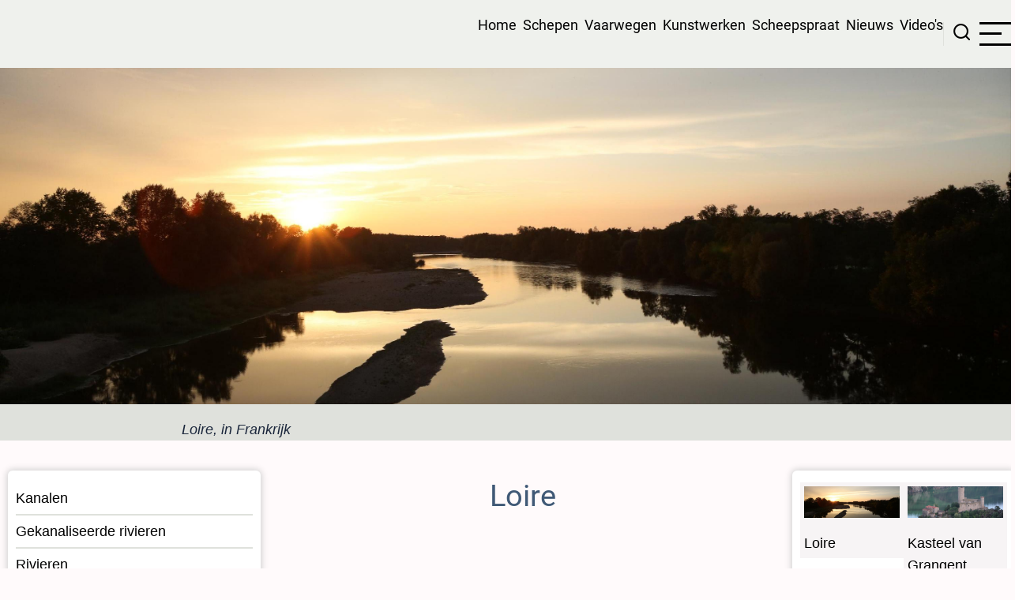

--- FILE ---
content_type: text/html; charset=UTF-8
request_url: https://binnenvaartinbeeld.com/nl/loire/loire
body_size: 28994
content:
<!DOCTYPE html>
<html lang="nl" dir="ltr">
  <head>
    <meta charset="utf-8" />
<meta name="Generator" content="Drupal 10 (https://www.drupal.org)" />
<meta name="MobileOptimized" content="width" />
<meta name="HandheldFriendly" content="true" />
<meta name="viewport" content="width=device-width, initial-scale=1.0" />
<link rel="icon" href="/sites/default/files/favicon.ico" type="image/vnd.microsoft.icon" />
<link rel="alternate" hreflang="nl" href="https://binnenvaartinbeeld.com/nl/loire/loire" />
<link rel="canonical" href="https://binnenvaartinbeeld.com/nl/loire/loire" />
<link rel="shortlink" href="https://binnenvaartinbeeld.com/nl/node/790" />

    <title>Loire | Binnenvaart in Beeld</title>
        <link rel="preload" as="font" href="/themes/tarapro/fonts/open-sans.woff2" type="font/woff2" crossorigin>
    <link rel="preload" as="font" href="/themes/tarapro/fonts/roboto.woff2" type="font/woff2" crossorigin>
        <link rel="stylesheet" media="all" href="/modules/contrib/search_autocomplete/css/themes/basic.css?t8cpvp" />
<link rel="stylesheet" media="all" href="/core/assets/vendor/jquery.ui/themes/base/core.css?t8cpvp" />
<link rel="stylesheet" media="all" href="/core/assets/vendor/jquery.ui/themes/base/autocomplete.css?t8cpvp" />
<link rel="stylesheet" media="all" href="/core/assets/vendor/jquery.ui/themes/base/menu.css?t8cpvp" />
<link rel="stylesheet" media="all" href="/core/themes/stable9/css/core/components/progress.module.css?t8cpvp" />
<link rel="stylesheet" media="all" href="/core/themes/stable9/css/core/components/ajax-progress.module.css?t8cpvp" />
<link rel="stylesheet" media="all" href="/core/themes/stable9/css/core/components/autocomplete-loading.module.css?t8cpvp" />
<link rel="stylesheet" media="all" href="/core/themes/stable9/css/system/components/align.module.css?t8cpvp" />
<link rel="stylesheet" media="all" href="/core/themes/stable9/css/system/components/fieldgroup.module.css?t8cpvp" />
<link rel="stylesheet" media="all" href="/core/themes/stable9/css/system/components/container-inline.module.css?t8cpvp" />
<link rel="stylesheet" media="all" href="/core/themes/stable9/css/system/components/clearfix.module.css?t8cpvp" />
<link rel="stylesheet" media="all" href="/core/themes/stable9/css/system/components/details.module.css?t8cpvp" />
<link rel="stylesheet" media="all" href="/core/themes/stable9/css/system/components/hidden.module.css?t8cpvp" />
<link rel="stylesheet" media="all" href="/core/themes/stable9/css/system/components/item-list.module.css?t8cpvp" />
<link rel="stylesheet" media="all" href="/core/themes/stable9/css/system/components/js.module.css?t8cpvp" />
<link rel="stylesheet" media="all" href="/core/themes/stable9/css/system/components/nowrap.module.css?t8cpvp" />
<link rel="stylesheet" media="all" href="/core/themes/stable9/css/system/components/position-container.module.css?t8cpvp" />
<link rel="stylesheet" media="all" href="/core/themes/stable9/css/system/components/reset-appearance.module.css?t8cpvp" />
<link rel="stylesheet" media="all" href="/core/themes/stable9/css/system/components/resize.module.css?t8cpvp" />
<link rel="stylesheet" media="all" href="/core/themes/stable9/css/system/components/system-status-counter.css?t8cpvp" />
<link rel="stylesheet" media="all" href="/core/themes/stable9/css/system/components/system-status-report-counters.css?t8cpvp" />
<link rel="stylesheet" media="all" href="/core/themes/stable9/css/system/components/system-status-report-general-info.css?t8cpvp" />
<link rel="stylesheet" media="all" href="/core/themes/stable9/css/system/components/tablesort.module.css?t8cpvp" />
<link rel="stylesheet" media="all" href="/modules/contrib/leaflet/css/leaflet_general.css?t8cpvp" />
<link rel="stylesheet" media="all" href="/modules/contrib/leaflet/js/leaflet/dist/leaflet.css?t8cpvp" />
<link rel="stylesheet" media="all" href="/core/themes/stable9/css/views/views.module.css?t8cpvp" />
<link rel="stylesheet" media="all" href="/core/assets/vendor/jquery.ui/themes/base/theme.css?t8cpvp" />
<link rel="stylesheet" media="all" href="/themes/tarapro/css/animate.css?t8cpvp" />
<link rel="stylesheet" media="all" href="/themes/tarapro/css/slider.css?t8cpvp" />
<link rel="stylesheet" media="all" href="/themes/tarapro/css/style.css?t8cpvp" />
<link rel="stylesheet" media="all" href="/themes/tarapro/css/font.css?t8cpvp" />

    <script src="/sites/default/files/js/js_f5d0IgJ08BwowUueE8RxVt9ODESU2m0PvWMuDEKrrVs.js?scope=header&amp;delta=0&amp;language=nl&amp;theme=tarapro&amp;include=eJxFi1sOgCAMBC8EcqYVK2KqJW358Paa-PqazWQni1KatDfwgO6SZWtMToEJ8zXSw3h_gjm8mtdsb_Wb4FA0lVRYRnA0P7ju5dPLaieK8yun"></script>

  <script async src="https://pagead2.googlesyndication.com/pagead/js/adsbygoogle.js?client=ca-pub-2396404990894949"
     crossorigin="anonymous"></script>
  <style>
  :root {
  --bg-body: #fffafb;
  --color-primary: #000000;
  --color-primary-light: #dfe1dc;
  --color-secondary: #778ca9;
  --dark: #1a263b;
  --light: #dfe1dc;
  --border: #dfe1dc;
  --text-color: #1a263b;
  --bold-color: #405976;
  }
  .header {
    background-color: #eff1ed;
  }
</style><style>
#sidebar-right {
  -webkit-box-ordinal-group: 4;
  -ms-flex-order: 3;
  order: 3;
  width: 88%;
}
</style>
  </head>
  <body class="user-guest inner-page path-node page-type-vaarweg-pagina two-sidebar">
        <a href="#main-content" class="visually-hidden focusable">
      Overslaan en naar de inhoud gaan
    </a>
    
      <div class="dialog-off-canvas-main-canvas" data-off-canvas-main-canvas>
    <header class="header">
  <div class="container">
    <div class="header-container">
          <div class="site-branding">
          <div class="block-region region-site-branding">
    <div id="block-tarapro-branding" class="block">
  
    
  <div class="block-content">
  <div class="site-brand">
     </div>
  </div>
</div>
  </div>

      </div>
    <div class="header-right">
<!-- Start: primary menu region -->
<div class="mobile-menu">
  <span></span>
  <span></span>
  <span></span>
</div>
<div class="primary-menu-wrapper">
<div class="menu-wrap">
<div class="close-mobile-menu"><i class="icon-close" aria-hidden="true"></i></div>
  <div class="block-region region-primary-menu">
    <div id="block-tarapro-hoofdmenuhtmlnl" class="block">
  
    
  <div class="block-content">
      
            <div class="field field--name-body field--type-text-with-summary field--label-hidden field-item"><p><a href="https://binnenvaartinbeeld.com">Home</a> &nbsp;<a href="https://binnenvaartinbeeld.com/schepen">Schepen</a> &nbsp;<a href="https://binnenvaartinbeeld.com/vaarwegen">Vaarwegen</a> &nbsp;<a href="https://binnenvaartinbeeld.com/nl/kunstwerken">Kunstwerken</a> &nbsp;<a href="https://binnenvaartinbeeld.com/nl/Scheepspraat/">Scheepspraat</a> &nbsp;<a href="https://binnenvaartinbeeld.com/nl/oud_nieuws">Nieuws</a> &nbsp;<a href="https://binnenvaartinbeeld.com/video">Video's</a></p>
</div>
      
    </div>
</div>
  </div>

</div>
</div>
<!-- End: primary menu region -->
<div class="full-page-search">
<div class="search-icon"><i class="icon-search" aria-hidden="true"></i></div> <!--/.search icon -->
<div class="search-box">
  <div class="search-box-close"></div>
  <div class="search-box-content">
      <div class="block-region region-search-box">
    <div class="search-block-form block" data-drupal-selector="search-block-form" id="block-tarapro-search" role="search">
  
      <h2 class="block-title">Search</h2>
    
  <div class="block-content">
      <form action="/nl/search/node" method="get" id="search-block-form" accept-charset="UTF-8">
  <div class="js-form-item form-item form-type-search js-form-type-search form-item-keys js-form-item-keys form-no-label">
      <label for="edit-keys" class="visually-hidden">Search</label>
        <input title="Geef de woorden op waarnaar u wilt zoeken." data-drupal-selector="edit-keys" class="form-autocomplete form-search" data-key="search_block" type="search" id="edit-keys" name="keys" value="" size="15" maxlength="128" />

        </div>
<div data-drupal-selector="edit-actions" class="form-actions js-form-wrapper form-wrapper" id="edit-actions"><input data-drupal-selector="edit-submit" type="submit" id="edit-submit" value="Search" class="button js-form-submit form-submit" />
</div>

</form>

    </div>
</div>
  </div>

  </div>
  <div class="search-box-close"></div>
</div><!--/search-box-->
</div> <!--/.full-page-search -->
 <!--/end if for page.search_box -->
      <div class="sliding-panel-icon">
      <span></span>
      <span></span>
      <span></span>
    </div>
   <!--/end if for animated_sidebar_option -->
</div> <!--/.header-right -->
  </div> <!--/.header-container -->
  </div> <!--/.container -->
</header><!-- /.header -->
<!-- End: Header -->
<!-- Start: Breadcrumb -->
<div id="breadcrumb">
   <div class="container">
       <div class="block-region region-breadcrumb">
    <div class="views-element-container block" id="block-tarapro-views-block-pagina-maker-vaarwegen-vervolg-block-9">
  
    
  <div class="block-content">
      <div><div class="view view-pagina-maker-vaarwegen-vervolg view-display-id-block_9 js-view-dom-id-cd02f533bfd6e64a82948dc92ab779d571e7dc487be428208b65ed0af3a1e80e">
  
  
  

  
    
      <div class="view-content">
          <div class="views-row"><div class="views-field views-field-field-banner-foto-groot"><div class="field-content">  <img loading="lazy" src="/sites/default/files/styles/crop_3/public/vaarwegen/Le%20Fourneau%20MHM12152.JPG?h=0fe55216&amp;itok=1a3JuiZm" width="3000" height="999" alt="" class="image-field" />


</div></div><div class="views-field views-field-nothing"><span class="field-content"><div class="text_eerste_locatiefoto">Loire,  in Frankrijk</div></span></div></div>

    </div>
  
      
  
  </div>
</div>

    </div>
</div>
  </div>

   </div> <!--/.container -->
</div>
<!-- End: Breadcrumb -->
<!-- Start: highlighted -->
<div id="highlighted">
   <div class="container">
        <div class="block-region region-highlighted">
    <div data-drupal-messages-fallback class="hidden"></div>

  </div>

   </div>
</div>
<!-- End: highlighted -->
<div id="main-wrapper" class="main-wrapper">
  <div class="container">
    <div class="main-container">
      <main id="main" class="page-content">
        <a id="main-content" tabindex="-1"></a>                  <div class="block-region region-content">
    <div class="views-element-container block" id="block-tarapro-views-block-pagina-maker-vaarwegen-block-26">
  
    
  <div class="block-content">
      <div><div class="view view-pagina-maker-vaarwegen view-display-id-block_26 js-view-dom-id-f4997fb809a657400b616679e39034fb1a59e554d950c0dce380b7906fdd92f4">
  
  
  

  
    
      <div class="view-content">
          <div class="views-row"><div class="views-field views-field-title"><h1 class="field-content"><div class="vaarweg_naam_titel">Loire</div></h1></div><div class="views-field views-field-nothing"><span class="field-content"><br><br></span></div></div>

    </div>
  
      
  
  </div>
</div>

    </div>
</div><div id="block-tarapro-content" class="block">
  
    
  <div class="block-content">
      <article data-history-node-id="790" class="node node-type-vaarweg-pagina node-view-mode-full">

  

  <div class="node-content">
    
  </div>
</article>

    </div>
</div><div class="views-element-container block" id="block-tarapro-views-block-pagina-maker-vaarwegen-block-1">
  
    
  <div class="block-content">
      <div><div class="view view-pagina-maker-vaarwegen view-display-id-block_1 js-view-dom-id-1ad87adeb0090c52bcf0c16d19fb47aa1d17279e9ab9113f61d494873130e44c">
  
  
  

  
    
      <div class="view-content">
          <div class="views-row"><div class="views-field views-field-field-punchline-vaar"><strong class="field-content"></strong></div><div class="views-field views-field-nothing"><span class="field-content"><br><br></span></div><div class="views-field views-field-field-foto-vaarweg"><div class="field-content">  <img loading="lazy" src="/sites/default/files/vaarweg/Le%20Fourneau%20MHM12152.JPG" width="2500" height="1667" alt="" class="image-field" />

</div></div><div class="views-field views-field-body"><div class="field-content"><div class="vaarwegen_body_text">
<p>De Loire is de langste rivier van Frankrijk. Met een lengte van 1006 kilometer volledig op Frans grondgebied. De bron van de rivier ligt ontspringt op de berg Gerbier-de-Jonc in het departement Ardèche. Er zijn in de buurt van de bron meerdere plekken gemarkeerd als bron van de Loire.</p><p>Het is een van de weinige grote rivieren in Frankrijk, die niet gekanaliseerd of genormaliseerd is. Er zijn wel een aantal kleine stukken bevaarbaar. Bijvoorbeeld bij Decize om naar het Canal du Nivernais te varen.</p><p><br>&nbsp;</p>
</div></div></div><div class="views-field views-field-field-foto-vaarweg-1"><div class="field-content"></div></div></div>

    </div>
  
      
  
  </div>
</div>

    </div>
</div>
  </div>

        <section id="content-bottom" class="section">
    <div class="block-region region-content-bottom">
    <div id="block-tarapro-adsensemulti" class="block">
  
    
  <div class="block-content">
      
            <div class="field field--name-body field--type-text-with-summary field--label-hidden field-item"><script async src="https://pagead2.googlesyndication.com/pagead/js/adsbygoogle.js?client=ca-pub-2396404990894949"
     crossorigin="anonymous"></script>
<ins class="adsbygoogle"
     style="display:block"
     data-ad-format="autorelaxed"
     data-ad-client="ca-pub-2396404990894949"
     data-ad-slot="1830697930"></ins>
<script>
     (adsbygoogle = window.adsbygoogle || []).push({});
</script></div>
      
    </div>
</div>
  </div>

</section>
      </main>
      <!-- Start: Left Sidebar -->
<div id="sidebar-left" class="sidebar">
   <aside class="sidebar-left" role="complementary">
        <div class="block-region region-sidebar-first">
    <nav  id="block-tarapro-menuvaarwegen-2" class="block block-menu navigation menu-menu-vaarwegen" aria-labelledby="block-tarapro-menuvaarwegen-2-menu" role="navigation">
            
  <h2 class="visually-hidden block-title" id="block-tarapro-menuvaarwegen-2-menu">Menu vaarwegen</h2>
  
      
              <ul class="menu">
                          <li class="menu-item menu-item-level-1">
                    <a href="/index.php/nl/kanalen" data-drupal-link-system-path="node/28">Kanalen</a>

                  </li>
                      <li class="menu-item menu-item-level-1">
                    <a href="/index.php/nl/gekanaliseerde_rivieren" data-drupal-link-system-path="node/29">Gekanaliseerde rivieren</a>

                  </li>
                      <li class="menu-item menu-item-level-1">
                    <a href="/index.php/nl/rivieren" data-drupal-link-system-path="node/30">Rivieren</a>

                  </li>
          </ul>
  


  </nav>
<div class="views-element-container block" id="block-tarapro-views-block-pagina-maker-vaarwegen-block-11">
  
    
  <div class="block-content">
      <div><div class="view view-pagina-maker-vaarwegen view-display-id-block_11 js-view-dom-id-12a242e2ffab2f7cbb6ca4879261bda1d31556eb7596a8492c84ece8f5566b77">
  
  
  

  
    
      <div class="view-content">
          <div class="views-row"><div class="views-field views-field-field-vw-bord-vaarwegnaam"><div class="field-content"></div></div><div class="views-field views-field-field-vw-naam-beginpunt-vw"><div class="field-content">Begin vaarweg : La Noirie (Loire) <br></div></div><div class="views-field views-field-field-vw-aansluitende-vaarweg-be"><span class="views-label views-label-field-vw-aansluitende-vaarweg-be">Aansluitende vaarweg : </span><div class="field-content"></div></div><div class="views-field views-field-nothing-2"><span class="field-content"><br></span></div><div class="views-field views-field-field-kleine-kaart-voor-poi"><div class="field-content"><div id="leaflet-map-node-vaarweg-pagina-790-field-kleine-kaart-voor-poi"  style="min-width: 150px; height: 300px"></div>
</div></div><div class="views-field views-field-views-conditional-field"><span class="field-content"><br>
<hr></span></div><div class="views-field views-field-field-vw-naam-eindpunt-vw"><div class="field-content">Einde vaarweg : Saint-Nazaire (Loire-Atlantique)</div></div><div class="views-field views-field-field-aansluitende-vaarweg-einde"><div class="field-content"></div></div><div class="views-field views-field-field-kleine-kaart-voor-eind-vw"><div class="field-content"><div id="leaflet-map-node-vaarweg-pagina-790-field-kleine-kaart-voor-eind-vw"  style="min-width: 150px; height: 300px"></div>
</div></div></div>

    </div>
  
      
  
  </div>
</div>

    </div>
</div><div class="views-element-container block" id="block-tarapro-views-block-pagina-maker-vaarwegen-block-12">
  
    
  <div class="block-content">
      <div><div class="view view-pagina-maker-vaarwegen view-display-id-block_12 js-view-dom-id-9f5efdb827bd5923ad437f985fe1094846d5a24309b8358b4689e7cac221f400">
  
  
  

  
    
      <div class="view-content">
          <div class="views-row"><div class="views-field views-field-field-vw-soort-vw"><div class="field-content">Soort vaarweg : rivier</div></div><div class="views-field views-field-views-conditional-field-4"><span class="field-content">Gelegen in land : <a href="/nl/taxonomy/term/15" hreflang="nl">Frankrijk</a></span></div><div class="views-field views-field-views-conditional-field-1"><span class="field-content"></span></div><div class="views-field views-field-nothing-2"><span class="field-content"><hr></span></div><div class="views-field views-field-field-vw-naam-beginpunt-vw"><div class="field-content">Begintpunt ligt bij : La Noirie (Loire)</div></div><div class="views-field views-field-field-hoogte-ingang-kanaal"><div class="field-content"></div></div><div class="views-field views-field-views-conditional-field-5"><span class="field-content"></span></div><div class="views-field views-field-nothing"><span class="field-content"><hr></span></div><div class="views-field views-field-views-conditional-field"><span class="field-content"></span></div><div class="views-field views-field-views-conditional-field-3"><span class="field-content">Kruisende vaarwegen : <a href="/nl/canal_de_givors/canal_de_givors">Canal de Givors </a>, <a href="/nl/canal_de_orleans/canal_dorleans">Canal d&#039;Orleans </a>, <a href="/nl/canal_de_briare/canal_de_briare">Canal de Briare</a>, <a href="/nl/canal_lateral_a_la_loire/canal_lateral_la_loire">Canal latéral à la Loire</a>, <a href="">CAnal de Buzay</a>, <a href="/nl/canal_de_nantes_a_brest/canal_de_nantes_brest">Canal de Nantes à Brest</a></span></div><div class="views-field views-field-nothing-1"><span class="field-content"><hr></span></div><div class="views-field views-field-field-vw-naam-eindpunt-vw"><div class="field-content">Eindpunt vaarweg ligt bij : Saint-Nazaire (Loire-Atlantique)</div></div><div class="views-field views-field-views-conditional-field-6"><span class="field-content"></span></div><div class="views-field views-field-field-verhaal-waterbeheer"><div class="field-content"></div></div></div>

    </div>
  
      
  
  </div>
</div>

    </div>
</div>
  </div>

   </aside>
</div><!-- End: Left Sidebar -->
      <!-- Start: Right Sidebar -->  
<div id="sidebar-right" class="sidebar">
   <aside class="sidebar-right" role="complementary">
        <div class="block-region region-sidebar-second">
    <div class="views-element-container block" id="block-tarapro-views-block-pagina-maker-vaarwegen-block-13">
  
    
  <div class="block-content">
      <div><div class="view view-pagina-maker-vaarwegen view-display-id-block_13 js-view-dom-id-a20af3ab6dea9fb1793ae5fa8f1f504bb6c1f936e4863cd4f069be8096bbe239">
  
  
  

  
    
      <div class="view-content">
          <div class="views-view-grid horizontal cols-2 clearfix">
            <div class="views-row clearfix row-1">
                  <div class="views-col col-1" style="width: 50%;">  <a href="/nl/loire/loire" hreflang="nl"><img loading="lazy" src="/sites/default/files/styles/crop_3/public/vaarwegen/Le%20Fourneau%20MHM12152.JPG?h=0fe55216&amp;itok=1a3JuiZm" width="3000" height="999" alt="" class="image-field" />

</a>
<a href="/nl/loire/loire" hreflang="nl">Loire</a></div>
                  <div class="views-col col-2" style="width: 50%;">  <a href="/nl/loire/kasteel_van_grangent" hreflang="nl"><img loading="lazy" src="/sites/default/files/styles/crop_3/public/kunstwerken/M3_90801.JPG?h=0fe55216&amp;itok=7mqIXyPl" width="3000" height="999" alt="" class="image-field" />

</a>
<a href="/nl/loire/kasteel_van_grangent" hreflang="nl">Kasteel van Grangent</a></div>
              </div>
          <div class="views-row clearfix row-2">
                  <div class="views-col col-1" style="width: 50%;">  <a href="/nl/loire/stuwdam_van_grangent" hreflang="nl"><img loading="lazy" src="/sites/default/files/styles/crop_3/public/kunstwerken/Grangent%203%20copy.jpg?h=25a79298&amp;itok=FnOOPn3k" width="2844" height="948" alt="" class="image-field" />

</a>
<a href="/nl/loire/stuwdam_van_grangent" hreflang="nl">Stuwdam van Grangent</a></div>
                  <div class="views-col col-2" style="width: 50%;">  <a href="/nl/loire/viaduct_van_chessieux" hreflang="nl"><img loading="lazy" src="/sites/default/files/styles/crop_3/public/kunstwerken/MHM26885.JPG?h=f183553b&amp;itok=tLkKkF2d" width="3000" height="999" alt="" class="image-field" />

</a>
<a href="/nl/loire/viaduct_van_chessieux" hreflang="nl">Viaduct van Chessieux</a></div>
              </div>
          <div class="views-row clearfix row-3">
                  <div class="views-col col-1" style="width: 50%;">  <a href="/nl/loire/kasteel_van_la_roche" hreflang="nl"><img loading="lazy" src="/sites/default/files/styles/crop_3/public/kunstwerken/Chateau%20de%20la%20Roche%20MHM_3533.JPG?h=0fe55216&amp;itok=8LVWF7fr" width="3000" height="999" alt="" class="image-field" />

</a>
<a href="/nl/loire/kasteel_van_la_roche" hreflang="nl">Kasteel van la Roche</a></div>
                  <div class="views-col col-2" style="width: 50%;">  <a href="/nl/loire/saint_priest_la_roche" hreflang="nl"><img loading="lazy" src="/sites/default/files/styles/crop_3/public/kunstwerken/Saint%20Priest%20la%20Roche%20IMG_3531.JPG?h=0fe55216&amp;itok=NM1slx0u" width="3000" height="999" alt="" class="image-field" />

</a>
<a href="/nl/loire/saint_priest_la_roche" hreflang="nl">Saint-Priest-la-Roche</a></div>
              </div>
          <div class="views-row clearfix row-4">
                  <div class="views-col col-1" style="width: 50%;">  <a href="/nl/loire/stuwdam_van_villerest" hreflang="nl"><img loading="lazy" src="/sites/default/files/styles/crop_3/public/kunstwerken/Barrage%20de%20Villerest%20MHM26883.JPG?h=5fc33a2f&amp;itok=2pxm1oCH" width="3000" height="999" alt="" class="image-field" />

</a>
<a href="/nl/loire/stuwdam_van_villerest" hreflang="nl">Stuwdam van Villerest</a></div>
                  <div class="views-col col-2" style="width: 50%;">  <a href="/nl/loire/roanne" hreflang="nl"><img loading="lazy" src="/sites/default/files/styles/crop_3/public/kunstwerken/IMG_2050.JPG?h=0fe55216&amp;itok=OnzRkbud" width="3000" height="999" alt="" class="image-field" />

</a>
<a href="/nl/loire/roanne" hreflang="nl">Roanne</a></div>
              </div>
          <div class="views-row clearfix row-5">
                  <div class="views-col col-1" style="width: 50%;">  <a href="/nl/loire/brug_le_fourneau" hreflang="nl"><img loading="lazy" src="/sites/default/files/styles/crop_3/public/kunstwerken/Loire%20MHM12149.JPG?h=0fe55216&amp;itok=RtmUMAB0" width="3000" height="999" alt="" class="image-field" />

</a>
<a href="/nl/loire/brug_le_fourneau" hreflang="nl">Brug Le Fourneau</a></div>
                  <div class="views-col col-2" style="width: 50%;">  <a href="/nl/loire/brug_van_givry" hreflang="nl"><img loading="lazy" src="/sites/default/files/styles/crop_3/public/kunstwerken/Givry%20Loire%20IMG_3323.JPG?h=0fe55216&amp;itok=Ui8bKUgU" width="3000" height="999" alt="" class="image-field" />

</a>
<a href="/nl/loire/brug_van_givry" hreflang="nl">Brug van Givry</a></div>
              </div>
          <div class="views-row clearfix row-6">
                  <div class="views-col col-1" style="width: 50%;">  <a href="/nl/loire/brug_saint_thibault" hreflang="nl"><img loading="lazy" src="/sites/default/files/styles/crop_3/public/kunstwerken/St-Thibault%20IMG_6401.JPG?h=62e6034e&amp;itok=FkHJJcXB" width="3000" height="999" alt="" class="image-field" />

</a>
<a href="/nl/loire/brug_saint_thibault" hreflang="nl">Brug Saint-Thibault</a></div>
                  <div class="views-col col-2" style="width: 50%;">  <a href="/nl/loire/brug_van_chatillon_sur_loire" hreflang="nl"><img loading="lazy" src="/sites/default/files/styles/crop_3/public/kunstwerken/Chatillon%20sur%20Loire%20IMG_3371.JPG?h=8781af1b&amp;itok=yqmxzWPy" width="3000" height="999" alt="" class="image-field" />

</a>
<a href="/nl/loire/brug_van_chatillon_sur_loire" hreflang="nl">Brug van Chatillon-sur-Loire</a></div>
              </div>
          <div class="views-row clearfix row-7">
                  <div class="views-col col-1" style="width: 50%;">  <a href="/nl/loire/mantelot" hreflang="nl"><img loading="lazy" src="/sites/default/files/styles/crop_3/public/kunstwerken/Loire%20bij%20des%20Mantalots.JPG?h=0fe55216&amp;itok=AaW2ERNw" width="3000" height="999" alt="" class="image-field" />

</a>
<a href="/nl/loire/mantelot" hreflang="nl">Mantelot</a></div>
                  <div class="views-col col-2" style="width: 50%;">  <a href="/nl/loire/combles" hreflang="nl"><img loading="lazy" src="/sites/default/files/styles/crop_3/public/kunstwerken/Sluis%20Combles%20IMG_3381_0.JPG?h=0fe55216&amp;itok=m23LtT6j" width="3000" height="999" alt="" class="image-field" />

</a>
<a href="/nl/loire/combles" hreflang="nl">Combles</a></div>
              </div>
          <div class="views-row clearfix row-8">
                  <div class="views-col col-1" style="width: 50%;">  <a href="/nl/loire/orleans" hreflang="nl"><img loading="lazy" src="/sites/default/files/styles/crop_3/public/kunstwerken/Sluis%2027%20Orleans%20IMG_2602_0.JPG?h=0fe55216&amp;itok=QjxnphKl" width="3000" height="999" alt="" class="image-field" />

</a>
<a href="/nl/loire/orleans" hreflang="nl">Orleans</a></div>
              </div>
      </div>

    </div>
  
      
      
  
  </div>
</div>

    </div>
</div><div class="views-element-container block" id="block-tarapro-views-block-pagina-maker-vaarwegen-block-14">
  
    
  <div class="block-content">
      <div><div class="view view-pagina-maker-vaarwegen view-display-id-block_14 js-view-dom-id-7fba2f57ed08c457a1841fe76b8012e5cdd53ca1095a2ce1821e26d103843282">
  
  
  

  
    
  
      
  
  </div>
</div>

    </div>
</div><div id="block-tarapro-adsense-2" class="block">
  
    
  <div class="block-content">
      
            <div class="field field--name-body field--type-text-with-summary field--label-hidden field-item"><script async src="https://pagead2.googlesyndication.com/pagead/js/adsbygoogle.js?client=ca-pub-2396404990894949"
     crossorigin="anonymous"></script>
<!-- BIB nieuw -->
<ins class="adsbygoogle"
     style="display:block"
     data-ad-client="ca-pub-2396404990894949"
     data-ad-slot="9002314592"
     data-ad-format="auto"
     data-full-width-responsive="true"></ins>
<script>
     (adsbygoogle = window.adsbygoogle || []).push({});
</script></div>
      
    </div>
</div>
  </div>

   </aside>
</div><!-- End: Right Sidebar -->  
    </div>   </div> </div>  <div class="sliding-sidebar animated-panel-from-right">
  <div class="sliding-sidebar-container">
    <div class="close-animated-sidebar">
      <i class="icon-close" aria-hidden="true"></i>
    </div>
      <div class="block-region region-sidebar-sliding">
    <div class="views-element-container block" id="block-tarapro-views-block-pagina-maker-vaarwegen-block-13-2">
  
      <h2 class="block-title">meer objecten</h2>
    
  <div class="block-content">
      <div><div class="view view-pagina-maker-vaarwegen view-display-id-block_13 js-view-dom-id-70a0e473570bc518d60faa2390d94e8e573ffba192d367e2fc91abe0a2f459a3">
  
  
  

  
    
      <div class="view-content">
          <div class="views-view-grid horizontal cols-2 clearfix">
            <div class="views-row clearfix row-1">
                  <div class="views-col col-1" style="width: 50%;">  <a href="/nl/loire/loire" hreflang="nl"><img loading="lazy" src="/sites/default/files/styles/crop_3/public/vaarwegen/Le%20Fourneau%20MHM12152.JPG?h=0fe55216&amp;itok=1a3JuiZm" width="3000" height="999" alt="" class="image-field" />

</a>
<a href="/nl/loire/loire" hreflang="nl">Loire</a></div>
                  <div class="views-col col-2" style="width: 50%;">  <a href="/nl/loire/kasteel_van_grangent" hreflang="nl"><img loading="lazy" src="/sites/default/files/styles/crop_3/public/kunstwerken/M3_90801.JPG?h=0fe55216&amp;itok=7mqIXyPl" width="3000" height="999" alt="" class="image-field" />

</a>
<a href="/nl/loire/kasteel_van_grangent" hreflang="nl">Kasteel van Grangent</a></div>
              </div>
          <div class="views-row clearfix row-2">
                  <div class="views-col col-1" style="width: 50%;">  <a href="/nl/loire/stuwdam_van_grangent" hreflang="nl"><img loading="lazy" src="/sites/default/files/styles/crop_3/public/kunstwerken/Grangent%203%20copy.jpg?h=25a79298&amp;itok=FnOOPn3k" width="2844" height="948" alt="" class="image-field" />

</a>
<a href="/nl/loire/stuwdam_van_grangent" hreflang="nl">Stuwdam van Grangent</a></div>
                  <div class="views-col col-2" style="width: 50%;">  <a href="/nl/loire/viaduct_van_chessieux" hreflang="nl"><img loading="lazy" src="/sites/default/files/styles/crop_3/public/kunstwerken/MHM26885.JPG?h=f183553b&amp;itok=tLkKkF2d" width="3000" height="999" alt="" class="image-field" />

</a>
<a href="/nl/loire/viaduct_van_chessieux" hreflang="nl">Viaduct van Chessieux</a></div>
              </div>
          <div class="views-row clearfix row-3">
                  <div class="views-col col-1" style="width: 50%;">  <a href="/nl/loire/kasteel_van_la_roche" hreflang="nl"><img loading="lazy" src="/sites/default/files/styles/crop_3/public/kunstwerken/Chateau%20de%20la%20Roche%20MHM_3533.JPG?h=0fe55216&amp;itok=8LVWF7fr" width="3000" height="999" alt="" class="image-field" />

</a>
<a href="/nl/loire/kasteel_van_la_roche" hreflang="nl">Kasteel van la Roche</a></div>
                  <div class="views-col col-2" style="width: 50%;">  <a href="/nl/loire/saint_priest_la_roche" hreflang="nl"><img loading="lazy" src="/sites/default/files/styles/crop_3/public/kunstwerken/Saint%20Priest%20la%20Roche%20IMG_3531.JPG?h=0fe55216&amp;itok=NM1slx0u" width="3000" height="999" alt="" class="image-field" />

</a>
<a href="/nl/loire/saint_priest_la_roche" hreflang="nl">Saint-Priest-la-Roche</a></div>
              </div>
          <div class="views-row clearfix row-4">
                  <div class="views-col col-1" style="width: 50%;">  <a href="/nl/loire/stuwdam_van_villerest" hreflang="nl"><img loading="lazy" src="/sites/default/files/styles/crop_3/public/kunstwerken/Barrage%20de%20Villerest%20MHM26883.JPG?h=5fc33a2f&amp;itok=2pxm1oCH" width="3000" height="999" alt="" class="image-field" />

</a>
<a href="/nl/loire/stuwdam_van_villerest" hreflang="nl">Stuwdam van Villerest</a></div>
                  <div class="views-col col-2" style="width: 50%;">  <a href="/nl/loire/roanne" hreflang="nl"><img loading="lazy" src="/sites/default/files/styles/crop_3/public/kunstwerken/IMG_2050.JPG?h=0fe55216&amp;itok=OnzRkbud" width="3000" height="999" alt="" class="image-field" />

</a>
<a href="/nl/loire/roanne" hreflang="nl">Roanne</a></div>
              </div>
          <div class="views-row clearfix row-5">
                  <div class="views-col col-1" style="width: 50%;">  <a href="/nl/loire/brug_le_fourneau" hreflang="nl"><img loading="lazy" src="/sites/default/files/styles/crop_3/public/kunstwerken/Loire%20MHM12149.JPG?h=0fe55216&amp;itok=RtmUMAB0" width="3000" height="999" alt="" class="image-field" />

</a>
<a href="/nl/loire/brug_le_fourneau" hreflang="nl">Brug Le Fourneau</a></div>
                  <div class="views-col col-2" style="width: 50%;">  <a href="/nl/loire/brug_van_givry" hreflang="nl"><img loading="lazy" src="/sites/default/files/styles/crop_3/public/kunstwerken/Givry%20Loire%20IMG_3323.JPG?h=0fe55216&amp;itok=Ui8bKUgU" width="3000" height="999" alt="" class="image-field" />

</a>
<a href="/nl/loire/brug_van_givry" hreflang="nl">Brug van Givry</a></div>
              </div>
          <div class="views-row clearfix row-6">
                  <div class="views-col col-1" style="width: 50%;">  <a href="/nl/loire/brug_saint_thibault" hreflang="nl"><img loading="lazy" src="/sites/default/files/styles/crop_3/public/kunstwerken/St-Thibault%20IMG_6401.JPG?h=62e6034e&amp;itok=FkHJJcXB" width="3000" height="999" alt="" class="image-field" />

</a>
<a href="/nl/loire/brug_saint_thibault" hreflang="nl">Brug Saint-Thibault</a></div>
                  <div class="views-col col-2" style="width: 50%;">  <a href="/nl/loire/brug_van_chatillon_sur_loire" hreflang="nl"><img loading="lazy" src="/sites/default/files/styles/crop_3/public/kunstwerken/Chatillon%20sur%20Loire%20IMG_3371.JPG?h=8781af1b&amp;itok=yqmxzWPy" width="3000" height="999" alt="" class="image-field" />

</a>
<a href="/nl/loire/brug_van_chatillon_sur_loire" hreflang="nl">Brug van Chatillon-sur-Loire</a></div>
              </div>
          <div class="views-row clearfix row-7">
                  <div class="views-col col-1" style="width: 50%;">  <a href="/nl/loire/mantelot" hreflang="nl"><img loading="lazy" src="/sites/default/files/styles/crop_3/public/kunstwerken/Loire%20bij%20des%20Mantalots.JPG?h=0fe55216&amp;itok=AaW2ERNw" width="3000" height="999" alt="" class="image-field" />

</a>
<a href="/nl/loire/mantelot" hreflang="nl">Mantelot</a></div>
                  <div class="views-col col-2" style="width: 50%;">  <a href="/nl/loire/combles" hreflang="nl"><img loading="lazy" src="/sites/default/files/styles/crop_3/public/kunstwerken/Sluis%20Combles%20IMG_3381_0.JPG?h=0fe55216&amp;itok=m23LtT6j" width="3000" height="999" alt="" class="image-field" />

</a>
<a href="/nl/loire/combles" hreflang="nl">Combles</a></div>
              </div>
          <div class="views-row clearfix row-8">
                  <div class="views-col col-1" style="width: 50%;">  <a href="/nl/loire/orleans" hreflang="nl"><img loading="lazy" src="/sites/default/files/styles/crop_3/public/kunstwerken/Sluis%2027%20Orleans%20IMG_2602_0.JPG?h=0fe55216&amp;itok=QjxnphKl" width="3000" height="999" alt="" class="image-field" />

</a>
<a href="/nl/loire/orleans" hreflang="nl">Orleans</a></div>
              </div>
      </div>

    </div>
  
      
      
  
  </div>
</div>

    </div>
</div>
  </div>

  </div>
<!-- /page.sidebar_sliding -->
</div> <!-- /..sliding-sidebar -->
<!-- Start: Footer -->
<footer id="footer">
  <div class="footer">
    <div class="container">
          <section class="footer-top">
          <div class="block-region region-footer-top">
    <div id="block-tarapro-kaarthelevaarweg" class="block">
  
    
  <div class="block-content">
      
            <div class="field field--name-field-kaart-hele-vaarweg field--type-geofield field--label-hidden field-item"><div id="leaflet-map-node-vaarweg-pagina-790-field-kaart-hele-vaarweg--2"  style="min-width: 150px; height: 600px"></div>
</div>
      
    </div>
</div><div id="block-tarapro-bodygeschiedenis" class="block">
  
    
  <div class="block-content">
      
            <div class="field field--name-field-body-geschiedenis field--type-text-long field--label-hidden field-item"><p>De rivier werd in de 19e eeuw al gebruikt om scheepvaart van Roanne naar Nantes te kunnen laten varen. Door de komst van spoor werd de rivier minder belangrijk. Vanaf 1830 werd er ook hout afgevoerd over de rivier.</p>
<p>&nbsp;</p>
</div>
      
    </div>
</div><div class="views-element-container block" id="block-tarapro-views-block-pagina-maker-vaarwegen-block-25">
  
    
  <div class="block-content">
      <div><div class="view view-pagina-maker-vaarwegen view-display-id-block_25 js-view-dom-id-6144ebf1112bea1a56e506f1c9a81d0faf8b2aa5cf1fed708c81a364e9f5769b">
  
  
  

  
    
      <div class="view-content">
          <div class="views-row"><div class="views-field views-field-field-foto-vaarweg"><div class="field-content"></div></div></div>

    </div>
  
      
  
  </div>
</div>

    </div>
</div><div class="views-element-container block" id="block-tarapro-views-block-pagina-maker-vaarwegen-block-7">
  
    
  <div class="block-content">
      <div><div class="view view-pagina-maker-vaarwegen view-display-id-block_7 js-view-dom-id-62cd6ccab206d723e0bb952d6aa34dace526917eea7c692be1ad9d0ffe0cef8d">
  
  
  

  
    
      <div class="view-content">
          <div class="views-row"><div class="views-field views-field-nothing"><span class="field-content"><br><br></span></div><div class="views-field views-field-field-foto-vaarweg"><div class="field-content">  <a href="/nl/loire/kasteel_van_grangent" hreflang="nl"><img loading="lazy" src="/sites/default/files/kunstwerken/Kasteel%20in%20stuwmeer%20Grangent%20MHM_2023.JPG" width="2500" height="1667" alt="" class="image-field" />
</a>
</div></div><div class="views-field views-field-title"><span class="field-content"><div class="text_eerste_locatiefoto"><a href="/nl/loire/kasteel_van_grangent" hreflang="nl">Kasteel van Grangent</a></div></span></div><div class="views-field views-field-field-verhaal-voor-op-vw-pagina"><div class="field-content"><div class="geschiedenis-text"><p>Het Chateau de Grangent en het Chapelle de l'Ille de Grangent zijn twee gebouwen die nu op een eiland staan, in het stuwmeer van Grangent.&nbsp;</p>
</div></div></div></div>
    <div class="views-row"><div class="views-field views-field-nothing"><span class="field-content"><br><br></span></div><div class="views-field views-field-field-foto-vaarweg"><div class="field-content">  <a href="/nl/loire/stuwdam_van_grangent" hreflang="nl"><img loading="lazy" src="/sites/default/files/kunstwerken/Barrage%20de%20Grangent%20IMG_2025.JPG" width="2500" height="1667" alt="" class="image-field" />
</a>
</div></div><div class="views-field views-field-title"><span class="field-content"><div class="text_eerste_locatiefoto"><a href="/nl/loire/stuwdam_van_grangent" hreflang="nl">Stuwdam van Grangent</a></div></span></div><div class="views-field views-field-field-verhaal-voor-op-vw-pagina"><div class="field-content"></div></div></div>
    <div class="views-row"><div class="views-field views-field-nothing"><span class="field-content"><br><br></span></div><div class="views-field views-field-field-foto-vaarweg"><div class="field-content">  <a href="/nl/loire/viaduct_van_chessieux" hreflang="nl"><img loading="lazy" src="/sites/default/files/kunstwerken/MHM26885_0.JPG" width="2500" height="1667" alt="" class="image-field" />
</a>
</div></div><div class="views-field views-field-title"><span class="field-content"><div class="text_eerste_locatiefoto"><a href="/nl/loire/viaduct_van_chessieux" hreflang="nl">Viaduct van Chessieux</a></div></span></div><div class="views-field views-field-field-verhaal-voor-op-vw-pagina"><div class="field-content"></div></div></div>
    <div class="views-row"><div class="views-field views-field-nothing"><span class="field-content"><br><br></span></div><div class="views-field views-field-field-foto-vaarweg"><div class="field-content">  <a href="/nl/loire/kasteel_van_la_roche" hreflang="nl"><img loading="lazy" src="/sites/default/files/kunstwerken/Chateau%20de%20la%20Roche%20MHM_3533_0.JPG" width="2500" height="1667" alt="" class="image-field" />
</a>
</div></div><div class="views-field views-field-title"><span class="field-content"><div class="text_eerste_locatiefoto"><a href="/nl/loire/kasteel_van_la_roche" hreflang="nl">Kasteel van la Roche</a></div></span></div><div class="views-field views-field-field-verhaal-voor-op-vw-pagina"><div class="field-content"></div></div></div>
    <div class="views-row"><div class="views-field views-field-nothing"><span class="field-content"><br><br></span></div><div class="views-field views-field-field-foto-vaarweg"><div class="field-content">  <a href="/nl/loire/saint_priest_la_roche" hreflang="nl"><img loading="lazy" src="/sites/default/files/kunstwerken/Saint%20Priest%20la%20Roche%20IMG_3531_0.JPG" width="2500" height="1667" alt="" class="image-field" />
</a>
</div></div><div class="views-field views-field-title"><span class="field-content"><div class="text_eerste_locatiefoto"><a href="/nl/loire/saint_priest_la_roche" hreflang="nl">Saint-Priest-la-Roche</a></div></span></div><div class="views-field views-field-field-verhaal-voor-op-vw-pagina"><div class="field-content"></div></div></div>
    <div class="views-row"><div class="views-field views-field-nothing"><span class="field-content"><br><br></span></div><div class="views-field views-field-field-foto-vaarweg"><div class="field-content">  <a href="/nl/loire/stuwdam_van_villerest" hreflang="nl"><img loading="lazy" src="/sites/default/files/kunstwerken/Barrage%20de%20Villerest%20MHM26869.JPG" width="2500" height="1667" alt="" class="image-field" />
</a>
</div></div><div class="views-field views-field-title"><span class="field-content"><div class="text_eerste_locatiefoto"><a href="/nl/loire/stuwdam_van_villerest" hreflang="nl">Stuwdam van Villerest</a></div></span></div><div class="views-field views-field-field-verhaal-voor-op-vw-pagina"><div class="field-content"></div></div></div>
    <div class="views-row"><div class="views-field views-field-nothing"><span class="field-content"><br><br></span></div><div class="views-field views-field-field-foto-vaarweg"><div class="field-content">  <a href="/nl/loire/roanne" hreflang="nl"><img loading="lazy" src="/sites/default/files/kunstwerken/IMG_2050_0.JPG" width="2500" height="1667" alt="" class="image-field" />
</a>
</div></div><div class="views-field views-field-title"><span class="field-content"><div class="text_eerste_locatiefoto"><a href="/nl/loire/roanne" hreflang="nl">Roanne</a></div></span></div><div class="views-field views-field-field-verhaal-voor-op-vw-pagina"><div class="field-content"></div></div></div>
    <div class="views-row"><div class="views-field views-field-nothing"><span class="field-content"><br><br></span></div><div class="views-field views-field-field-foto-vaarweg"><div class="field-content">  <a href="/nl/loire/brug_le_fourneau" hreflang="nl"><img loading="lazy" src="/sites/default/files/kunstwerken/Le%20Fourneau%20MHM12150.JPG" width="2500" height="1667" alt="" class="image-field" />
</a>
</div></div><div class="views-field views-field-title"><span class="field-content"><div class="text_eerste_locatiefoto"><a href="/nl/loire/brug_le_fourneau" hreflang="nl">Brug Le Fourneau</a></div></span></div><div class="views-field views-field-field-verhaal-voor-op-vw-pagina"><div class="field-content"></div></div></div>
    <div class="views-row"><div class="views-field views-field-nothing"><span class="field-content"><br><br></span></div><div class="views-field views-field-field-foto-vaarweg"><div class="field-content">  <a href="/nl/loire/brug_van_givry" hreflang="nl"><img loading="lazy" src="/sites/default/files/kunstwerken/Givry%20Loire%20IMG_3323_0.JPG" width="2500" height="1667" alt="" class="image-field" />
</a>
</div></div><div class="views-field views-field-title"><span class="field-content"><div class="text_eerste_locatiefoto"><a href="/nl/loire/brug_van_givry" hreflang="nl">Brug van Givry</a></div></span></div><div class="views-field views-field-field-verhaal-voor-op-vw-pagina"><div class="field-content"></div></div></div>
    <div class="views-row"><div class="views-field views-field-nothing"><span class="field-content"><br><br></span></div><div class="views-field views-field-field-foto-vaarweg"><div class="field-content">  <a href="/nl/loire/brug_saint_thibault" hreflang="nl"><img loading="lazy" src="/sites/default/files/kunstwerken/St-Thibault%20vaarder%20IMG_6382.JPG" width="2500" height="1667" alt="" class="image-field" />
</a>
</div></div><div class="views-field views-field-title"><span class="field-content"><div class="text_eerste_locatiefoto"><a href="/nl/loire/brug_saint_thibault" hreflang="nl">Brug Saint-Thibault</a></div></span></div><div class="views-field views-field-field-verhaal-voor-op-vw-pagina"><div class="field-content"></div></div></div>
    <div class="views-row"><div class="views-field views-field-nothing"><span class="field-content"><br><br></span></div><div class="views-field views-field-field-foto-vaarweg"><div class="field-content">  <a href="/nl/loire/brug_van_chatillon_sur_loire" hreflang="nl"><img loading="lazy" src="/sites/default/files/kunstwerken/Chatillon%20sur%20Loire%20IMG_3371_0.JPG" width="2500" height="1667" alt="" class="image-field" />
</a>
</div></div><div class="views-field views-field-title"><span class="field-content"><div class="text_eerste_locatiefoto"><a href="/nl/loire/brug_van_chatillon_sur_loire" hreflang="nl">Brug van Chatillon-sur-Loire</a></div></span></div><div class="views-field views-field-field-verhaal-voor-op-vw-pagina"><div class="field-content"></div></div></div>
    <div class="views-row"><div class="views-field views-field-nothing"><span class="field-content"><br><br></span></div><div class="views-field views-field-field-foto-vaarweg"><div class="field-content">  <a href="/nl/loire/mantelot" hreflang="nl"><img loading="lazy" src="/sites/default/files/kunstwerken/Loire%20bij%20des%20Mantalots%20MHM13387.JPG" width="2500" height="1667" alt="" class="image-field" />
</a>
</div></div><div class="views-field views-field-title"><span class="field-content"><div class="text_eerste_locatiefoto"><a href="/nl/loire/mantelot" hreflang="nl">Mantelot</a></div></span></div><div class="views-field views-field-field-verhaal-voor-op-vw-pagina"><div class="field-content"></div></div></div>
    <div class="views-row"><div class="views-field views-field-nothing"><span class="field-content"><br><br></span></div><div class="views-field views-field-field-foto-vaarweg"><div class="field-content">  <a href="/nl/loire/combles" hreflang="nl"><img loading="lazy" src="/sites/default/files/kunstwerken/Sluis%20Combles%20IMG_3394.JPG" width="2500" height="1667" alt="" class="image-field" />
</a>
</div></div><div class="views-field views-field-title"><span class="field-content"><div class="text_eerste_locatiefoto"><a href="/nl/loire/combles" hreflang="nl">Combles</a></div></span></div><div class="views-field views-field-field-verhaal-voor-op-vw-pagina"><div class="field-content"></div></div></div>
    <div class="views-row"><div class="views-field views-field-nothing"><span class="field-content"><br><br></span></div><div class="views-field views-field-field-foto-vaarweg"><div class="field-content">  <a href="/nl/loire/orleans" hreflang="nl"><img loading="lazy" src="/sites/default/files/kunstwerken/Sluis%2027%20Orleans%20IMG_2603_0.JPG" width="2500" height="1667" alt="" class="image-field" />
</a>
</div></div><div class="views-field views-field-title"><span class="field-content"><div class="text_eerste_locatiefoto"><a href="/nl/loire/orleans" hreflang="nl">Orleans</a></div></span></div><div class="views-field views-field-field-verhaal-voor-op-vw-pagina"><div class="field-content"></div></div></div>

    </div>
  
      
      
  
  </div>
</div>

    </div>
</div>
  </div>

      </section>
    <!-- /footer-top -->
         <section class="footer-blocks">
                  <div class="footer-block">
              <div class="block-region region-footer-first">
    <nav  id="block-tarapro-voet" class="block block-menu navigation menu-footer" aria-labelledby="block-tarapro-voet-menu" role="navigation">
            
  <h2 class="visually-hidden block-title" id="block-tarapro-voet-menu">Voet</h2>
  
      
              <ul class="menu">
                          <li class="menu-item menu-item-level-1">
                    <a href="/nl/marifoonkanalen_nederland" data-drupal-link-system-path="node/5695">Marifoonkanalen in Nedeland</a>

                  </li>
                      <li class="menu-item menu-item-level-1">
                    <a href="/nl/marifoon_kanalen_belgie" data-drupal-link-system-path="node/5694">Marifoonkanalen in België</a>

                  </li>
                      <li class="menu-item menu-item-level-1">
                    <a href="/nl/marifoonkanalen_frankrijk" data-drupal-link-system-path="node/5696">Marifoonkanalen in Frankrijk</a>

                  </li>
                      <li class="menu-item menu-item-level-1">
                    <a href="/nl/plaatsnamen" data-drupal-link-system-path="plaatsnamen">Plaatsnamen</a>

                  </li>
                      <li class="menu-item menu-item-level-1">
                    <a href="/nl/over_mij" data-drupal-link-system-path="node/5627">Over mij</a>

                  </li>
          </ul>
  


  </nav>

  </div>

          </div>
        <!--/footer-first -->
        <!--/footer-second -->
                  <div class="footer-block">
              <div class="block-region region-footer-third">
    <div class="views-element-container block" id="block-tarapro-views-block-nodes-teller-block-7">
  
    
  <div class="block-content">
      <div><div class="view view-nodes-teller view-display-id-block_7 js-view-dom-id-5831ae454f5cf217e54a587a68c74983ad98a0ef4dde0d7792f1c7754046e2b9">
  
  
  

  
    
      <div class="view-content">
          <div class="views-row"><div class="views-field views-field-nothing"><span class="field-content"><a href="https://binnenvaartinbeeld.com/user">Schepen</a> : 1, 987
</span></div></div>

    </div>
  
      
  
  </div>
</div>

    </div>
</div><div class="views-element-container block" id="block-tarapro-views-block-nodes-teller-block-1-2">
  
    
  <div class="block-content">
      <div><div class="view view-nodes-teller view-display-id-block_1 js-view-dom-id-a301a6a4d06aea1a8a288336d5bfbb0ac2cdecee66e505d9cb20dac8c530baca">
  
  
  

  
    
      <div class="view-content">
          <div class="views-row"><div class="views-field views-field-nothing"><span class="field-content">Vaarwegen : 247</span></div></div>

    </div>
  
      
  
  </div>
</div>

    </div>
</div><div class="views-element-container block" id="block-tarapro-views-block-nodes-teller-block-6">
  
    
  <div class="block-content">
      <div><div class="view view-nodes-teller view-display-id-block_6 js-view-dom-id-d2b31a1e5120c3c1d94656b0ba33f6e93e1abc92227de7c60b1163d40a586088">
  
  
  

  
    
      <div class="view-content">
          <div class="views-row"><div class="views-field views-field-nothing"><span class="field-content">Kunstwerken : 2, 924</span></div></div>

    </div>
  
      
  
  </div>
</div>

    </div>
</div><div class="views-element-container block" id="block-tarapro-views-block-nodes-teller-block-8">
  
    
  <div class="block-content">
      <div><div class="view view-nodes-teller view-display-id-block_8 js-view-dom-id-b83143e6384744a072dda910b0276a1ecc81bc16004138e117c75724512dc2b3">
  
  
  

  
    
      <div class="view-content">
          <div class="views-row"><div class="views-field views-field-nothing"><span class="field-content">Scheepspraat : 532</span></div></div>

    </div>
  
      
  
  </div>
</div>

    </div>
</div>
  </div>

          </div>
        <!--/footer-third -->
        <!--/footer-fourth -->
     </section> <!--/footer-blocks -->
          <section class="footer-bottom-middle">
              <div class="copyright">
                      © 2025 Michel Hensen Binnenvaart in Beeld, Alle rechten voorbehouden.
           <!-- end if copyright_text_custom -->
        </div><!-- /copyright -->
       <!-- end if for copyright -->
              <div class="footer-bottom-middle-right">
          <ul class="social-icons">
      <li><a href="https://www.facebook.com/BinnenvaartInBeeld" target="_blank"><i class="icon-facebook" aria-hidden="true"></i></a></li>
              <li><a href="https://www.youtube.com/channel/UCOyay-20Vv6GS5wcSPIqjLQ" target="_blank"><i class="icon-youtube" aria-hidden="true"></i></a></li>
              </ul>        </div>
      <!-- end if social_icons_footer_option -->
    </section><!-- /footer-bottom-middle -->
   <!-- end condition if copyright or social icons -->
   <!-- end condition for footer_bottom -->
    </div><!-- /.container -->
  </div> <!--/.footer -->
</footer>
<div class="scrolltop"><i class="icon-arrow-up" aria-hidden="true"></i></div>
<!-- End: Footer -->
<style>
.im {
  display: none;
}
</style>
<style>
.fab {
  display: none;
}
</style>

  </div>

    
  
    <script type="application/json" data-drupal-selector="drupal-settings-json">{"path":{"baseUrl":"\/","pathPrefix":"nl\/","currentPath":"node\/790","currentPathIsAdmin":false,"isFront":false,"currentLanguage":"nl"},"pluralDelimiter":"\u0003","suppressDeprecationErrors":true,"ajaxPageState":{"libraries":"eJxNjVEOgzAMQy9U2iNNIZjSKW1QEzZx-6FtjP3E8Usss3akqW8rSaTNlbWuAkcQ0HwsKaOhk_z8V4dPJhio83L7jyZfUBFHssKRzYI5eTEvbGfTRYLt5qjp-EZw6rR2TVl0JBnMdyktX1g1C2ZtbqJ8lJ-H5W7hUfC09J6x6rQJXsE3VcU","theme":"tarapro","theme_token":null},"ajaxTrustedUrl":{"\/nl\/search\/node":true},"leaflet":{"leaflet-map-node-vaarweg-pagina-790-field-kaart-hele-vaarweg--2":{"mapid":"leaflet-map-node-vaarweg-pagina-790-field-kaart-hele-vaarweg--2","map":{"label":"- Default Leaflet - OSM Mapnik - ","description":"Leaflet default map.","settings":{"dragging":true,"touchZoom":true,"scrollWheelZoom":false,"doubleClickZoom":true,"zoomControl":true,"zoomControlPosition":"topleft","attributionControl":true,"trackResize":true,"fadeAnimation":true,"zoomAnimation":true,"closePopupOnClick":true,"worldCopyJump":true,"map_position_force":false,"zoom":12,"zoomFiner":0,"minZoom":1,"maxZoom":18,"center":{"lat":0,"lon":0},"path":"{\u0022color\u0022:\u0022#3388ff\u0022,\u0022opacity\u0022:\u00221.0\u0022,\u0022stroke\u0022:true,\u0022weight\u0022:3,\u0022fill\u0022:\u0022depends\u0022,\u0022fillColor\u0022:\u0022*\u0022,\u0022fillOpacity\u0022:\u00220\u0022,\u0022radius\u0022:\u00226\u0022}","leaflet_markercluster":{"control":false,"options":"{\u0022spiderfyOnMaxZoom\u0022:true,\u0022showCoverageOnHover\u0022:true,\u0022removeOutsideVisibleBounds\u0022: false}","excluded":false,"include_path":false},"fullscreen":{"control":false,"options":"{\u0022position\u0022:\u0022topleft\u0022,\u0022pseudoFullscreen\u0022:false}"},"gestureHandling":false,"reset_map":{"control":false,"options":"{\u0022position\u0022:\u0022topleft\u0022,\u0022title\u0022:\u0022Reset View\u0022}"},"map_scale":{"control":false,"options":"{\u0022position\u0022:\u0022bottomright\u0022,\u0022maxWidth\u0022:100,\u0022metric\u0022:true,\u0022imperial\u0022:false,\u0022updateWhenIdle\u0022:false}"},"locate":{"control":false,"options":"{\u0022position\u0022:\u0022topright\u0022,\u0022setView\u0022:\u0022untilPanOrZoom\u0022,\u0022returnToPrevBounds\u0022:true,\u0022keepCurrentZoomLevel\u0022:true,\u0022strings\u0022:{\u0022title\u0022:\u0022Locate my position\u0022}}","automatic":false},"fitbounds_options":"{\u0022padding\u0022:[0,0]}","geocoder":{"control":false,"settings":{"set_marker":false,"popup":false,"autocomplete":{"placeholder":"Search Address","title":"Search an Address on the Map"},"position":"topright","input_size":20,"providers":[],"min_terms":4,"delay":800,"zoom":16,"options":""}},"map_lazy_load":{"lazy_load":false}},"layers":{"OpenStreetMap":{"urlTemplate":"https:\/\/tile.openstreetmap.org\/{z}\/{x}\/{y}.png","options":{"maxZoom":19,"attribution":"\u0026copy; \u003Ca href=\u0022https:\/\/www.openstreetmap.org\/copyright\u0022 rel=\u0022noopener noreferrer\u0022\u003EOpenStreetMap\u003C\/a\u003E contributors"}}},"id":"leaflet-map-node-vaarweg-pagina-790-field-kaart-hele-vaarweg--2","geofield_cardinality":1},"features":[{"type":"multipolyline","multipolyline":true,"component":[{"points":[{"lat":47.257384,"lon":-2.196399},{"lat":47.282078,"lon":-2.16549},{"lat":47.298379,"lon":-2.058338},{"lat":47.287901,"lon":-1.981409},{"lat":47.281612,"lon":-1.913065},{"lat":47.275324,"lon":-1.887994},{"lat":47.262278,"lon":-1.858802},{"lat":47.250133,"lon":-1.846751},{"lat":47.232768,"lon":-1.8337},{"lat":47.221927,"lon":-1.820135},{"lat":47.214232,"lon":-1.801589},{"lat":47.204086,"lon":-1.751448},{"lat":47.207585,"lon":-1.72569},{"lat":47.206419,"lon":-1.705084},{"lat":47.194406,"lon":-1.668165},{"lat":47.191359,"lon":-1.651015},{"lat":47.191593,"lon":-1.642515},{"lat":47.193459,"lon":-1.619333},{"lat":47.192001,"lon":-1.598555},{"lat":47.196608,"lon":-1.581813},{"lat":47.198125,"lon":-1.576661},{"lat":47.198008,"lon":-1.547727},{"lat":47.199174,"lon":-1.541287},{"lat":47.205997,"lon":-1.524459},{"lat":47.217658,"lon":-1.509434},{"lat":47.216667,"lon":-1.515272},{"lat":47.213111,"lon":-1.525575},{"lat":47.211245,"lon":-1.538626},{"lat":47.207746,"lon":-1.549272},{"lat":47.209029,"lon":-1.561207},{"lat":47.208913,"lon":-1.56404},{"lat":47.207105,"lon":-1.569878},{"lat":47.205181,"lon":-1.572111}]},{"points":[{"lat":47.205181,"lon":-1.572111},{"lat":47.198125,"lon":-1.576661},{"lat":47.198125,"lon":-1.576661}]},{"points":[{"lat":47.217658,"lon":-1.509434},{"lat":47.225125,"lon":-1.481825},{"lat":47.242027,"lon":-1.460532},{"lat":47.243658,"lon":-1.452461},{"lat":47.244474,"lon":-1.441815},{"lat":47.251699,"lon":-1.432713},{"lat":47.263699,"lon":-1.421724},{"lat":47.272785,"lon":-1.404895},{"lat":47.280821,"lon":-1.388582},{"lat":47.291533,"lon":-1.382744},{"lat":47.287342,"lon":-1.392532},{"lat":47.283848,"lon":-1.395794},{"lat":47.279074,"lon":-1.406784},{"lat":47.2736,"lon":-1.413309}]},{"points":[{"lat":47.2736,"lon":-1.413309},{"lat":47.263699,"lon":-1.421724}]},{"points":[{"lat":47.291533,"lon":-1.382744},{"lat":47.300318,"lon":-1.368251},{"lat":47.303635,"lon":-1.354256},{"lat":47.30672,"lon":-1.349362},{"lat":47.324119,"lon":-1.330044},{"lat":47.333369,"lon":-1.311241},{"lat":47.338778,"lon":-1.304973},{"lat":47.341628,"lon":-1.282392},{"lat":47.340872,"lon":-1.272003},{"lat":47.341512,"lon":-1.255862},{"lat":47.346804,"lon":-1.234655},{"lat":47.351515,"lon":-1.225897},{"lat":47.355469,"lon":-1.195332},{"lat":47.36791,"lon":-1.163306},{"lat":47.370875,"lon":-1.153518},{"lat":47.371456,"lon":-1.144417},{"lat":47.369364,"lon":-1.136347},{"lat":47.366922,"lon":-1.130079},{"lat":47.367562,"lon":-1.114453},{"lat":47.370003,"lon":-1.100887},{"lat":47.370003,"lon":-1.06474},{"lat":47.36512,"lon":-1.043362},{"lat":47.364713,"lon":-1.032715},{"lat":47.366399,"lon":-1.024988},{"lat":47.370236,"lon":-1.01623},{"lat":47.374944,"lon":-0.994508},{"lat":47.376862,"lon":-0.969437},{"lat":47.378082,"lon":-0.953725},{"lat":47.380117,"lon":-0.947371},{"lat":47.385347,"lon":-0.936467},{"lat":47.396852,"lon":-0.928225},{"lat":47.401965,"lon":-0.916119},{"lat":47.403069,"lon":-0.908391},{"lat":47.400396,"lon":-0.897058},{"lat":47.394877,"lon":-0.872503},{"lat":47.394528,"lon":-0.851982},{"lat":47.393598,"lon":-0.842881},{"lat":47.383778,"lon":-0.824593},{"lat":47.380523,"lon":-0.808452},{"lat":47.380523,"lon":-0.799007},{"lat":47.377327,"lon":-0.784927},{"lat":47.368317,"lon":-0.766725},{"lat":47.369131,"lon":-0.75728},{"lat":47.365818,"lon":-0.740452},{"lat":47.362504,"lon":-0.731608},{"lat":47.36076,"lon":-0.722593},{"lat":47.359074,"lon":-0.726543},{"lat":47.357853,"lon":-0.737275},{"lat":47.356166,"lon":-0.741568},{"lat":47.351282,"lon":-0.74981},{"lat":47.350584,"lon":-0.753331},{"lat":47.351922,"lon":-0.756164},{"lat":47.354189,"lon":-0.760629},{"lat":47.355527,"lon":-0.766982},{"lat":47.360178,"lon":-0.775654},{"lat":47.364422,"lon":-0.788017},{"lat":47.368434,"lon":-0.806563},{"lat":47.370642,"lon":-0.812144},{"lat":47.374828,"lon":-0.817725},{"lat":47.377211,"lon":-0.827255},{"lat":47.379477,"lon":-0.83026},{"lat":47.383023,"lon":-0.834553},{"lat":47.385057,"lon":-0.844255},{"lat":47.386509,"lon":-0.849149},{"lat":47.388253,"lon":-0.851725},{"lat":47.390286,"lon":-0.857992},{"lat":47.392669,"lon":-0.859881},{"lat":47.394702,"lon":-0.86323}]},{"points":[{"lat":47.389835,"lon":-0.835872},{"lat":47.388543,"lon":-0.825638},{"lat":47.387323,"lon":-0.817482},{"lat":47.384592,"lon":-0.810957},{"lat":47.381802,"lon":-0.799881},{"lat":47.380523,"lon":-0.799007}]},{"points":[{"lat":47.368317,"lon":-0.766725},{"lat":47.365934,"lon":-0.764449},{"lat":47.36355,"lon":-0.756636},{"lat":47.363783,"lon":-0.751656},{"lat":47.363143,"lon":-0.746419},{"lat":47.363027,"lon":-0.739979},{"lat":47.361663,"lon":-0.727259},{"lat":47.361663,"lon":-0.727259}]},{"points":[{"lat":47.36076,"lon":-0.722593},{"lat":47.363971,"lon":-0.695806},{"lat":47.366064,"lon":-0.688422},{"lat":47.369668,"lon":-0.680867},{"lat":47.36897,"lon":-0.665584},{"lat":47.372109,"lon":-0.655109},{"lat":47.378038,"lon":-0.638452},{"lat":47.383036,"lon":-0.633816},{"lat":47.393728,"lon":-0.629351},{"lat":47.410576,"lon":-0.613038},{"lat":47.41499,"lon":-0.603079},{"lat":47.415571,"lon":-0.583846},{"lat":47.412899,"lon":-0.568563},{"lat":47.418591,"lon":-0.544179},{"lat":47.419868,"lon":-0.527695},{"lat":47.421727,"lon":-0.520482},{"lat":47.414177,"lon":-0.49524},{"lat":47.414874,"lon":-0.477038},{"lat":47.417081,"lon":-0.459785},{"lat":47.414641,"lon":-0.434542},{"lat":47.417778,"lon":-0.411704},{"lat":47.416848,"lon":-0.383886},{"lat":47.406742,"lon":-0.318289},{"lat":47.404186,"lon":-0.30232},{"lat":47.39675,"lon":-0.285148},{"lat":47.389893,"lon":-0.275188},{"lat":47.36432,"lon":-0.25733},{"lat":47.354784,"lon":-0.244623},{"lat":47.348969,"lon":-0.228825},{"lat":47.340944,"lon":-0.215431},{"lat":47.321398,"lon":-0.16735},{"lat":47.307781,"lon":-0.146744},{"lat":47.296955,"lon":-0.13541},{"lat":47.293229,"lon":-0.12339},{"lat":47.291832,"lon":-0.115491},{"lat":47.286243,"lon":-0.106047},{"lat":47.276112,"lon":-0.097117},{"lat":47.261901,"lon":-0.074451},{"lat":47.254794,"lon":-0.060026},{"lat":47.250366,"lon":-0.034612},{"lat":47.247453,"lon":-0.011258},{"lat":47.241044,"lon":0.006257},{"lat":47.233817,"lon":0.023085},{"lat":47.225774,"lon":0.047126},{"lat":47.219479,"lon":0.057772},{"lat":47.214582,"lon":0.074257},{"lat":47.21773,"lon":0.091772},{"lat":47.230087,"lon":0.11959},{"lat":47.234387,"lon":0.130171},{"lat":47.234911,"lon":0.135923},{"lat":47.237301,"lon":0.151464},{"lat":47.235319,"lon":0.173358},{"lat":47.234095,"lon":0.179368},{"lat":47.236893,"lon":0.189156},{"lat":47.244002,"lon":0.216459},{"lat":47.260664,"lon":0.266136},{"lat":47.262645,"lon":0.27455},{"lat":47.264101,"lon":0.29404},{"lat":47.266955,"lon":0.305717},{"lat":47.273245,"lon":0.316449},{"lat":47.281514,"lon":0.327611},{"lat":47.285647,"lon":0.331217},{"lat":47.293041,"lon":0.336712},{"lat":47.295894,"lon":0.344954},{"lat":47.297582,"lon":0.356631},{"lat":47.29991,"lon":0.36659},{"lat":47.312365,"lon":0.384192},{"lat":47.318068,"lon":0.396383},{"lat":47.32057,"lon":0.409005},{"lat":47.322082,"lon":0.436737},{"lat":47.325631,"lon":0.45305},{"lat":47.338138,"lon":0.467646},{"lat":47.343257,"lon":0.479065},{"lat":47.349072,"lon":0.481212},{"lat":47.354364,"lon":0.485076},{"lat":47.358841,"lon":0.494434},{"lat":47.361632,"lon":0.504308},{"lat":47.363841,"lon":0.516071},{"lat":47.36698,"lon":0.519838},{"lat":47.368492,"lon":0.530485},{"lat":47.371863,"lon":0.552379},{"lat":47.378489,"lon":0.582773},{"lat":47.382616,"lon":0.589384},{"lat":47.38401,"lon":0.598399},{"lat":47.382964,"lon":0.606985},{"lat":47.386335,"lon":0.618318},{"lat":47.389647,"lon":0.64047},{"lat":47.398072,"lon":0.676616},{"lat":47.399234,"lon":0.6925},{"lat":47.399583,"lon":0.707096},{"lat":47.403824,"lon":0.731308},{"lat":47.404869,"lon":0.748995},{"lat":47.408587,"lon":0.765222},{"lat":47.409284,"lon":0.777844},{"lat":47.404579,"lon":0.795616},{"lat":47.392553,"lon":0.820516},{"lat":47.391565,"lon":0.83099},{"lat":47.39447,"lon":0.844127},{"lat":47.398188,"lon":0.859066},{"lat":47.397491,"lon":0.871773},{"lat":47.398421,"lon":0.895814},{"lat":47.401674,"lon":0.923975},{"lat":47.407251,"lon":0.947844},{"lat":47.408994,"lon":0.968107},{"lat":47.4227,"lon":0.991804},{"lat":47.427114,"lon":1.004854},{"lat":47.435707,"lon":1.023743},{"lat":47.438958,"lon":1.03044},{"lat":47.442441,"lon":1.047698},{"lat":47.447781,"lon":1.062981},{"lat":47.458809,"lon":1.080238},{"lat":47.462523,"lon":1.090799},{"lat":47.466526,"lon":1.108915},{"lat":47.467629,"lon":1.121966},{"lat":47.475925,"lon":1.147208},{"lat":47.478536,"lon":1.161718},{"lat":47.479812,"lon":1.17288},{"lat":47.485613,"lon":1.189966},{"lat":47.491238,"lon":1.203617},{"lat":47.492746,"lon":1.215294},{"lat":47.492456,"lon":1.22886},{"lat":47.49495,"lon":1.239936},{"lat":47.499995,"lon":1.246203},{"lat":47.512171,"lon":1.25041},{"lat":47.522199,"lon":1.256077},{"lat":47.529154,"lon":1.265951},{"lat":47.535992,"lon":1.27986},{"lat":47.546422,"lon":1.291107},{"lat":47.565016,"lon":1.304931},{"lat":47.574513,"lon":1.318411},{"lat":47.586787,"lon":1.340562},{"lat":47.599174,"lon":1.365719},{"lat":47.604325,"lon":1.370441},{"lat":47.61069,"lon":1.37482},{"lat":47.633773,"lon":1.411396},{"lat":47.645224,"lon":1.424704},{"lat":47.651411,"lon":1.432946},{"lat":47.652972,"lon":1.44136},{"lat":47.653897,"lon":1.46729},{"lat":47.662395,"lon":1.501891},{"lat":47.674822,"lon":1.52679},{"lat":47.699378,"lon":1.575901},{"lat":47.705039,"lon":1.579765},{"lat":47.71503,"lon":1.574098},{"lat":47.720227,"lon":1.572553},{"lat":47.725482,"lon":1.576245},{"lat":47.727156,"lon":1.585002},{"lat":47.733218,"lon":1.608442},{"lat":47.740434,"lon":1.619088},{"lat":47.745166,"lon":1.622608},{"lat":47.750072,"lon":1.623123},{"lat":47.756246,"lon":1.628447},{"lat":47.767382,"lon":1.631366},{"lat":47.777073,"lon":1.637805},{"lat":47.785494,"lon":1.649997},{"lat":47.787916,"lon":1.662704},{"lat":47.790453,"lon":1.679586},{"lat":47.794547,"lon":1.684394},{"lat":47.80775,"lon":1.690662},{"lat":47.822793,"lon":1.701823},{"lat":47.845724,"lon":1.730918},{"lat":47.851887,"lon":1.750923},{"lat":47.862426,"lon":1.771014},{"lat":47.865248,"lon":1.781575},{"lat":47.865133,"lon":1.804042},{"lat":47.872215,"lon":1.819068}]},{"points":[{"lat":47.872215,"lon":1.819068},{"lat":47.879181,"lon":1.83487},{"lat":47.889887,"lon":1.850496},{"lat":47.894952,"lon":1.867754},{"lat":47.895988,"lon":1.877027},{"lat":47.896333,"lon":1.915577},{"lat":47.897196,"lon":1.926395},{"lat":47.901282,"lon":1.941936},{"lat":47.902663,"lon":1.955759},{"lat":47.901857,"lon":1.973188},{"lat":47.897484,"lon":1.986325},{"lat":47.887988,"lon":2.001694},{"lat":47.887527,"lon":2.017062},{"lat":47.883844,"lon":2.027623},{"lat":47.877972,"lon":2.03286},{"lat":47.86876,"lon":2.031487},{"lat":47.86283,"lon":2.031143},{"lat":47.856437,"lon":2.034234},{"lat":47.854767,"lon":2.041961},{"lat":47.857877,"lon":2.050461},{"lat":47.867263,"lon":2.06085},{"lat":47.870891,"lon":2.073901},{"lat":47.871985,"lon":2.106256},{"lat":47.869682,"lon":2.122999},{"lat":47.861678,"lon":2.142145},{"lat":47.857128,"lon":2.159317},{"lat":47.854594,"lon":2.169191},{"lat":47.849123,"lon":2.179579},{"lat":47.84751,"lon":2.187564},{"lat":47.848489,"lon":2.194605},{"lat":47.855919,"lon":2.21109},{"lat":47.85828,"lon":2.220362},{"lat":47.858165,"lon":2.231181},{"lat":47.857589,"lon":2.237191},{"lat":47.854997,"lon":2.24217},{"lat":47.850447,"lon":2.242772},{"lat":47.840079,"lon":2.236933},{"lat":47.834836,"lon":2.236847},{"lat":47.829189,"lon":2.242256},{"lat":47.82579,"lon":2.251357},{"lat":47.826539,"lon":2.260716},{"lat":47.829247,"lon":2.268873},{"lat":47.829823,"lon":2.277888},{"lat":47.827979,"lon":2.286989},{"lat":47.82262,"lon":2.29463},{"lat":47.816914,"lon":2.297549},{"lat":47.810574,"lon":2.295231},{"lat":47.803368,"lon":2.287075},{"lat":47.797372,"lon":2.284327},{"lat":47.791145,"lon":2.287075},{"lat":47.788031,"lon":2.293428},{"lat":47.788896,"lon":2.31661},{"lat":47.787743,"lon":2.32657},{"lat":47.782379,"lon":2.339277},{"lat":47.769978,"lon":2.349322},{"lat":47.767151,"lon":2.356277},{"lat":47.768824,"lon":2.368812},{"lat":47.772516,"lon":2.375423},{"lat":47.774016,"lon":2.383837},{"lat":47.772805,"lon":2.393969},{"lat":47.768824,"lon":2.407878},{"lat":47.768536,"lon":2.433378},{"lat":47.766401,"lon":2.443767},{"lat":47.753996,"lon":2.472959},{"lat":47.749264,"lon":2.481974},{"lat":47.742742,"lon":2.484035},{"lat":47.732814,"lon":2.495282},{"lat":47.722884,"lon":2.520439},{"lat":47.722826,"lon":2.533747},{"lat":47.71838,"lon":2.542075},{"lat":47.710815,"lon":2.552722},{"lat":47.703479,"lon":2.565944},{"lat":47.695219,"lon":2.589993},{"lat":47.684415,"lon":2.625281},{"lat":47.678867,"lon":2.640822},{"lat":47.671007,"lon":2.650867},{"lat":47.665748,"lon":2.673877},{"lat":47.663031,"lon":2.680145},{"lat":47.658233,"lon":2.701009},{"lat":47.65459,"lon":2.70762},{"lat":47.64158,"lon":2.718524},{"lat":47.636318,"lon":2.730888},{"lat":47.630129,"lon":2.738014},{"lat":47.625733,"lon":2.73913},{"lat":47.613583,"lon":2.739903},{"lat":47.607797,"lon":2.745655},{"lat":47.597727,"lon":2.763256},{"lat":47.590897,"lon":2.770383},{"lat":47.585571,"lon":2.789787},{"lat":47.58094,"lon":2.80215}]},{"points":[{"lat":47.58094,"lon":2.80215},{"lat":47.578559,"lon":2.80566},{"lat":47.573174,"lon":2.809523},{"lat":47.56663,"lon":2.820127},{"lat":47.563995,"lon":2.8212},{"lat":47.550934,"lon":2.834766},{"lat":47.548848,"lon":2.837256},{"lat":47.547921,"lon":2.842579},{"lat":47.544271,"lon":2.845713},{"lat":47.537492,"lon":2.84846},{"lat":47.530973,"lon":2.856488},{"lat":47.518135,"lon":2.877309},{"lat":47.512222,"lon":2.883748},{"lat":47.503641,"lon":2.887698},{"lat":47.496103,"lon":2.892549},{"lat":47.491058,"lon":2.897829},{"lat":47.482561,"lon":2.8977},{"lat":47.480066,"lon":2.900319},{"lat":47.476499,"lon":2.908304}]},{"points":[{"lat":47.476499,"lon":2.908304},{"lat":47.472096,"lon":2.913405},{"lat":47.465656,"lon":2.91787},{"lat":47.454108,"lon":2.921991},{"lat":47.442964,"lon":2.929804},{"lat":47.439074,"lon":2.931951},{"lat":47.433094,"lon":2.93092},{"lat":47.424384,"lon":2.921132},{"lat":47.421016,"lon":2.919587},{"lat":47.408878,"lon":2.92036},{"lat":47.397491,"lon":2.911001},{"lat":47.393598,"lon":2.906536},{"lat":47.367096,"lon":2.892799},{"lat":47.357504,"lon":2.881895},{"lat":47.348781,"lon":2.870647},{"lat":47.338371,"lon":2.868844},{"lat":47.332787,"lon":2.872365},{"lat":47.328191,"lon":2.874769},{"lat":47.323944,"lon":2.874769},{"lat":47.317777,"lon":2.880435},{"lat":47.314984,"lon":2.898981},{"lat":47.311608,"lon":2.909456},{"lat":47.304625,"lon":2.918471},{"lat":47.29537,"lon":2.926885},{"lat":47.286113,"lon":2.939935},{"lat":47.278777,"lon":2.956077},{"lat":47.267129,"lon":2.977627},{"lat":47.263518,"lon":2.980804},{"lat":47.25915,"lon":2.980032},{"lat":47.253266,"lon":2.976683},{"lat":47.245342,"lon":2.977885},{"lat":47.239923,"lon":2.980718},{"lat":47.233862,"lon":2.979516},{"lat":47.224187,"lon":2.985355},{"lat":47.213052,"lon":2.989991},{"lat":47.205939,"lon":2.991193},{"lat":47.197075,"lon":2.996516},{"lat":47.192467,"lon":3.005446},{"lat":47.176367,"lon":3.014289},{"lat":47.170066,"lon":3.0124},{"lat":47.16779,"lon":3.010855},{"lat":47.163939,"lon":3.011885},{"lat":47.158861,"lon":3.020986},{"lat":47.149931,"lon":3.025537},{"lat":47.142167,"lon":3.025623},{"lat":47.133468,"lon":3.030774},{"lat":47.097137,"lon":3.033693},{"lat":47.081534,"lon":3.020729},{"lat":47.075572,"lon":3.018926},{"lat":47.071129,"lon":3.016607},{"lat":47.064406,"lon":3.019097},{"lat":47.060898,"lon":3.023991},{"lat":47.054115,"lon":3.056961},{"lat":47.04891,"lon":3.06486},{"lat":47.04429,"lon":3.067522},{"lat":47.036043,"lon":3.068123},{"lat":47.028087,"lon":3.076451},{"lat":47.01457,"lon":3.074476},{"lat":47.007079,"lon":3.06735},{"lat":47.002162,"lon":3.069325},{"lat":46.982901,"lon":3.065804},{"lat":46.975523,"lon":3.070613},{"lat":46.965273,"lon":3.07336},{"lat":46.960587,"lon":3.078512},{"lat":46.95965,"lon":3.083148},{"lat":46.96047,"lon":3.09431},{"lat":46.960001,"lon":3.115173},{"lat":46.96129,"lon":3.122643},{"lat":46.965917,"lon":3.127365},{"lat":46.973239,"lon":3.138784},{"lat":46.980559,"lon":3.146855},{"lat":46.983077,"lon":3.153037},{"lat":46.984306,"lon":3.158789},{"lat":46.983721,"lon":3.164885},{"lat":46.980559,"lon":3.171497},{"lat":46.979153,"lon":3.183774},{"lat":46.977631,"lon":3.190987},{"lat":46.972477,"lon":3.20481},{"lat":46.969725,"lon":3.210391},{"lat":46.965097,"lon":3.216057},{"lat":46.961993,"lon":3.216401},{"lat":46.957131,"lon":3.219492},{"lat":46.955139,"lon":3.226274},{"lat":46.950452,"lon":3.238295},{"lat":46.934571,"lon":3.254093},{"lat":46.931758,"lon":3.255896},{"lat":46.925545,"lon":3.256153},{"lat":46.910478,"lon":3.264568},{"lat":46.907546,"lon":3.268517},{"lat":46.906491,"lon":3.27427},{"lat":46.903441,"lon":3.278133},{"lat":46.899454,"lon":3.277961},{"lat":46.894586,"lon":3.274832},{"lat":46.880918,"lon":3.281615},{"lat":46.869712,"lon":3.296297},{"lat":46.868186,"lon":3.30909},{"lat":46.864019,"lon":3.316645},{"lat":46.858327,"lon":3.320938},{"lat":46.854864,"lon":3.330039},{"lat":46.851283,"lon":3.335706},{"lat":46.844121,"lon":3.337595},{"lat":46.839542,"lon":3.343862},{"lat":46.836313,"lon":3.349958},{"lat":46.829267,"lon":3.351504},{"lat":46.828738,"lon":3.361206},{"lat":46.830089,"lon":3.367731},{"lat":46.826624,"lon":3.376231},{"lat":46.82498,"lon":3.382241},{"lat":46.826976,"lon":3.387736},{"lat":46.835961,"lon":3.398039},{"lat":46.835667,"lon":3.403792},{"lat":46.833612,"lon":3.411863},{"lat":46.833494,"lon":3.419847},{"lat":46.839249,"lon":3.431438},{"lat":46.840129,"lon":3.437534},{"lat":46.837487,"lon":3.449898},{"lat":46.833612,"lon":3.454277},{"lat":46.827152,"lon":3.458226},{"lat":46.823453,"lon":3.457368},{"lat":46.820868,"lon":3.461231},{"lat":46.82034,"lon":3.470247},{"lat":46.813644,"lon":3.476085},{"lat":46.812234,"lon":3.480893},{"lat":46.81194,"lon":3.489307},{"lat":46.812821,"lon":3.497034},{"lat":46.810296,"lon":3.502529},{"lat":46.806301,"lon":3.508711},{"lat":46.803892,"lon":3.516868},{"lat":46.801895,"lon":3.520474},{"lat":46.795138,"lon":3.52408},{"lat":46.793904,"lon":3.529232},{"lat":46.789496,"lon":3.537646},{"lat":46.786381,"lon":3.547262},{"lat":46.780093,"lon":3.55705},{"lat":46.77974,"lon":3.569499},{"lat":46.776742,"lon":3.573277},{"lat":46.770982,"lon":3.572418},{"lat":46.769571,"lon":3.580403},{"lat":46.771452,"lon":3.586671},{"lat":46.769042,"lon":3.59311},{"lat":46.760634,"lon":3.591737},{"lat":46.750931,"lon":3.596373},{"lat":46.748109,"lon":3.604616},{"lat":46.750461,"lon":3.609595},{"lat":46.753754,"lon":3.613974},{"lat":46.75546,"lon":3.6211},{"lat":46.753519,"lon":3.627196},{"lat":46.75052,"lon":3.628828},{"lat":46.747344,"lon":3.623247},{"lat":46.743109,"lon":3.621272},{"lat":46.739521,"lon":3.622818},{"lat":46.738874,"lon":3.628828},{"lat":46.736227,"lon":3.633378},{"lat":46.729286,"lon":3.639646}]},{"points":[{"lat":46.729286,"lon":3.639646},{"lat":46.725013,"lon":3.640277},{"lat":46.721542,"lon":3.637659},{"lat":46.718629,"lon":3.634568},{"lat":46.714363,"lon":3.632979},{"lat":46.710596,"lon":3.634611},{"lat":46.70886,"lon":3.637144},{"lat":46.708507,"lon":3.650881},{"lat":46.707153,"lon":3.653929},{"lat":46.705152,"lon":3.653371},{"lat":46.702915,"lon":3.645214},{"lat":46.701915,"lon":3.640621},{"lat":46.699354,"lon":3.63856},{"lat":46.696381,"lon":3.639376},{"lat":46.694439,"lon":3.644356},{"lat":46.69435,"lon":3.652985},{"lat":46.690995,"lon":3.661141},{"lat":46.684901,"lon":3.670714},{"lat":46.681456,"lon":3.673033},{"lat":46.679572,"lon":3.672174},{"lat":46.678954,"lon":3.66874},{"lat":46.677599,"lon":3.66552},{"lat":46.674949,"lon":3.664661},{"lat":46.672947,"lon":3.667022},{"lat":46.670856,"lon":3.672389},{"lat":46.668912,"lon":3.674921},{"lat":46.667263,"lon":3.678313},{"lat":46.663317,"lon":3.680073},{"lat":46.661874,"lon":3.683293},{"lat":46.662168,"lon":3.68823},{"lat":46.661609,"lon":3.691922},{"lat":46.659252,"lon":3.695098},{"lat":46.652183,"lon":3.696129},{"lat":46.648736,"lon":3.697846},{"lat":46.644906,"lon":3.701709},{"lat":46.641194,"lon":3.702568},{"lat":46.638895,"lon":3.702053},{"lat":46.636096,"lon":3.701409},{"lat":46.633591,"lon":3.702911},{"lat":46.632206,"lon":3.705788},{"lat":46.631882,"lon":3.712828},{"lat":46.630586,"lon":3.718452},{"lat":46.628935,"lon":3.722015},{"lat":46.626636,"lon":3.721414},{"lat":46.623954,"lon":3.716906},{"lat":46.622068,"lon":3.716305},{"lat":46.620388,"lon":3.719139},{"lat":46.620624,"lon":3.724505},{"lat":46.620329,"lon":3.729485},{"lat":46.619032,"lon":3.732361},{"lat":46.616497,"lon":3.736568},{"lat":46.614198,"lon":3.737384},{"lat":46.612517,"lon":3.735151},{"lat":46.611722,"lon":3.732361},{"lat":46.60951,"lon":3.731116},{"lat":46.604823,"lon":3.731803},{"lat":46.600931,"lon":3.731159},{"lat":46.595977,"lon":3.732833},{"lat":46.590728,"lon":3.736783},{"lat":46.585714,"lon":3.739616},{"lat":46.580758,"lon":3.738672},{"lat":46.576304,"lon":3.740389},{"lat":46.572882,"lon":3.741204},{"lat":46.566805,"lon":3.743265},{"lat":46.558926,"lon":3.740131},{"lat":46.554441,"lon":3.732189},{"lat":46.550929,"lon":3.731717},{"lat":46.547505,"lon":3.732876},{"lat":46.542428,"lon":3.738672},{"lat":46.537528,"lon":3.74348},{"lat":46.536022,"lon":3.746957},{"lat":46.5362,"lon":3.752838},{"lat":46.537735,"lon":3.759192},{"lat":46.537941,"lon":3.763914},{"lat":46.537498,"lon":3.767477},{"lat":46.535727,"lon":3.769753},{"lat":46.531446,"lon":3.772972},{"lat":46.528996,"lon":3.776879},{"lat":46.527638,"lon":3.784091},{"lat":46.528258,"lon":3.789758},{"lat":46.527549,"lon":3.794737},{"lat":46.525571,"lon":3.795897},{"lat":46.522884,"lon":3.796154},{"lat":46.520581,"lon":3.798472},{"lat":46.51875,"lon":3.80328},{"lat":46.518425,"lon":3.807316},{"lat":46.519842,"lon":3.81075},{"lat":46.524596,"lon":3.816245},{"lat":46.531683,"lon":3.835864},{"lat":46.531712,"lon":3.83801},{"lat":46.530059,"lon":3.842046},{"lat":46.523593,"lon":3.846553},{"lat":46.520581,"lon":3.840629},{"lat":46.517509,"lon":3.838955},{"lat":46.514851,"lon":3.839341},{"lat":46.513168,"lon":3.842432},{"lat":46.513936,"lon":3.850503},{"lat":46.515826,"lon":3.857414},{"lat":46.515147,"lon":3.860119},{"lat":46.5124,"lon":3.864154},{"lat":46.50921,"lon":3.864326},{"lat":46.501885,"lon":3.860849},{"lat":46.497099,"lon":3.860205},{"lat":46.49379,"lon":3.860591},{"lat":46.491013,"lon":3.862437},{"lat":46.488679,"lon":3.866945},{"lat":46.487527,"lon":3.870894},{"lat":46.487822,"lon":3.873899},{"lat":46.487202,"lon":3.877419},{"lat":46.483478,"lon":3.885447},{"lat":46.480908,"lon":3.891543},{"lat":46.480671,"lon":3.895321},{"lat":46.481617,"lon":3.897124},{"lat":46.490215,"lon":3.899571},{"lat":46.492284,"lon":3.902318},{"lat":46.495386,"lon":3.908329},{"lat":46.496272,"lon":3.917344},{"lat":46.495445,"lon":3.921894},{"lat":46.491427,"lon":3.929707},{"lat":46.490481,"lon":3.933571},{"lat":46.492047,"lon":3.940783},{"lat":46.492697,"lon":3.945591},{"lat":46.492106,"lon":3.952975},{"lat":46.490156,"lon":3.958298},{"lat":46.487822,"lon":3.959243},{"lat":46.485695,"lon":3.958084},{"lat":46.484749,"lon":3.954993},{"lat":46.485222,"lon":3.950957},{"lat":46.48339,"lon":3.946922},{"lat":46.479341,"lon":3.946965},{"lat":46.477214,"lon":3.949541},{"lat":46.476682,"lon":3.954263},{"lat":46.477952,"lon":3.960574},{"lat":46.478071,"lon":3.966112},{"lat":46.479844,"lon":3.972894},{"lat":46.476534,"lon":3.984099},{"lat":46.474672,"lon":3.985859},{"lat":46.471923,"lon":3.984915},{"lat":46.470682,"lon":3.983884},{"lat":46.469174,"lon":3.984442},{"lat":46.468406,"lon":3.986675},{"lat":46.468731,"lon":3.990968},{"lat":46.467963,"lon":3.994187},{"lat":46.466662,"lon":3.996291},{"lat":46.464475,"lon":3.996849},{"lat":46.462287,"lon":3.996377},{"lat":46.460572,"lon":3.993758},{"lat":46.458887,"lon":3.989379},{"lat":46.45735,"lon":3.987533},{"lat":46.452974,"lon":3.990968},{"lat":46.450668,"lon":3.997708},{"lat":46.448983,"lon":4.001829},{"lat":46.444961,"lon":4.004619},{"lat":46.443897,"lon":4.004018},{"lat":46.442329,"lon":4.001142},{"lat":46.442803,"lon":3.998223},{"lat":46.438337,"lon":3.987619},{"lat":46.436888,"lon":3.986632},{"lat":46.434965,"lon":3.986632},{"lat":46.433901,"lon":3.990753},{"lat":46.432658,"lon":3.992814},{"lat":46.430736,"lon":3.993844},{"lat":46.42973,"lon":3.99247},{"lat":46.42831,"lon":3.987018},{"lat":46.426417,"lon":3.984228},{"lat":46.424258,"lon":3.982682}]},{"points":[{"lat":46.424258,"lon":3.982682},{"lat":46.421577,"lon":3.981976},{"lat":46.417864,"lon":3.983156},{"lat":46.413189,"lon":3.988199},{"lat":46.411148,"lon":3.99041},{"lat":46.409905,"lon":3.991032},{"lat":46.408884,"lon":3.990732},{"lat":46.408085,"lon":3.988564},{"lat":46.406473,"lon":3.985946},{"lat":46.404564,"lon":3.980689},{"lat":46.40412,"lon":3.97953},{"lat":46.401797,"lon":3.977448},{"lat":46.399666,"lon":3.976933},{"lat":46.398349,"lon":3.979508},{"lat":46.396795,"lon":3.983178},{"lat":46.395286,"lon":3.983714},{"lat":46.391645,"lon":3.982577},{"lat":46.38944,"lon":3.98071},{"lat":46.388389,"lon":3.979959},{"lat":46.386642,"lon":3.980302},{"lat":46.384689,"lon":3.983435},{"lat":46.382113,"lon":3.990174},{"lat":46.379567,"lon":3.991311},{"lat":46.37856,"lon":3.990496},{"lat":46.377124,"lon":3.990732},{"lat":46.375644,"lon":3.992684},{"lat":46.373542,"lon":3.998436},{"lat":46.372979,"lon":4.000281},{"lat":46.371721,"lon":4.001655},{"lat":46.370551,"lon":4.001998},{"lat":46.369574,"lon":4.000968},{"lat":46.369678,"lon":3.998178},{"lat":46.369411,"lon":3.996118},{"lat":46.367516,"lon":3.99365},{"lat":46.36605,"lon":3.993757},{"lat":46.364555,"lon":3.992534},{"lat":46.362896,"lon":3.989487},{"lat":46.35909,"lon":3.987255},{"lat":46.356706,"lon":3.986526},{"lat":46.353018,"lon":3.98689},{"lat":46.350071,"lon":3.986204},{"lat":46.340636,"lon":3.988478},{"lat":46.337184,"lon":3.98689},{"lat":46.334725,"lon":3.985388},{"lat":46.330872,"lon":3.984487},{"lat":46.329583,"lon":3.984423},{"lat":46.327524,"lon":3.986011},{"lat":46.326739,"lon":3.988028},{"lat":46.327391,"lon":3.990903},{"lat":46.327568,"lon":3.993908},{"lat":46.328383,"lon":3.995946},{"lat":46.330161,"lon":3.997749},{"lat":46.331154,"lon":4.000067},{"lat":46.331243,"lon":4.002513},{"lat":46.330354,"lon":4.004294},{"lat":46.328976,"lon":4.005582},{"lat":46.32705,"lon":4.004444},{"lat":46.325687,"lon":4.00262},{"lat":46.323597,"lon":4.002148},{"lat":46.321982,"lon":4.0035},{"lat":46.321211,"lon":4.005818},{"lat":46.320826,"lon":4.008779},{"lat":46.317773,"lon":4.013157},{"lat":46.313105,"lon":4.016376},{"lat":46.310719,"lon":4.018135},{"lat":46.307561,"lon":4.017427},{"lat":46.304152,"lon":4.017384},{"lat":46.301751,"lon":4.018586},{"lat":46.297036,"lon":4.022213},{"lat":46.29376,"lon":4.026033},{"lat":46.291224,"lon":4.027621},{"lat":46.290172,"lon":4.027556},{"lat":46.288852,"lon":4.021805},{"lat":46.286672,"lon":4.016333},{"lat":46.284685,"lon":4.014809},{"lat":46.281363,"lon":4.014466},{"lat":46.277433,"lon":4.015453},{"lat":46.274126,"lon":4.019681},{"lat":46.272554,"lon":4.020861},{"lat":46.270477,"lon":4.021011},{"lat":46.266784,"lon":4.020281},{"lat":46.264989,"lon":4.021354},{"lat":46.263416,"lon":4.022148},{"lat":46.256637,"lon":4.022041},{"lat":46.253432,"lon":4.022921},{"lat":46.252408,"lon":4.022578},{"lat":46.250998,"lon":4.021204},{"lat":46.249366,"lon":4.021011},{"lat":46.247882,"lon":4.022063},{"lat":46.246057,"lon":4.022642},{"lat":46.245167,"lon":4.023243},{"lat":46.24441,"lon":4.02511},{"lat":46.243846,"lon":4.030668},{"lat":46.243579,"lon":4.033157},{"lat":46.242347,"lon":4.035582},{"lat":46.240344,"lon":4.037191},{"lat":46.23837,"lon":4.037385},{"lat":46.236678,"lon":4.036397},{"lat":46.235802,"lon":4.034981},{"lat":46.234986,"lon":4.032427},{"lat":46.233294,"lon":4.029981},{"lat":46.231928,"lon":4.028865},{"lat":46.229776,"lon":4.028801},{"lat":46.228321,"lon":4.031118},{"lat":46.226377,"lon":4.036419},{"lat":46.224655,"lon":4.039402},{"lat":46.223126,"lon":4.040496},{"lat":46.221314,"lon":4.042535},{"lat":46.219429,"lon":4.045754},{"lat":46.214351,"lon":4.055733},{"lat":46.209852,"lon":4.062814},{"lat":46.206808,"lon":4.067471},{"lat":46.204016,"lon":4.07305},{"lat":46.202576,"lon":4.075132},{"lat":46.200957,"lon":4.075926},{"lat":46.199873,"lon":4.078694},{"lat":46.197912,"lon":4.080969},{"lat":46.193664,"lon":4.083136},{"lat":46.190485,"lon":4.081291},{"lat":46.187841,"lon":4.080347},{"lat":46.185405,"lon":4.080325},{"lat":46.183355,"lon":4.08142},{"lat":46.17921,"lon":4.082836}]},{"points":[{"lat":46.17921,"lon":4.082836},{"lat":46.177222,"lon":4.082946},{"lat":46.171844,"lon":4.086981},{"lat":46.165067,"lon":4.090843},{"lat":46.160817,"lon":4.094105},{"lat":46.154247,"lon":4.097496},{"lat":46.151512,"lon":4.097753},{"lat":46.146428,"lon":4.097453},{"lat":46.143544,"lon":4.101101},{"lat":46.141046,"lon":4.103247},{"lat":46.136586,"lon":4.105135},{"lat":46.133077,"lon":4.105564},{"lat":46.129716,"lon":4.104191},{"lat":46.124749,"lon":4.099384},{"lat":46.122369,"lon":4.098268},{"lat":46.117669,"lon":4.097582},{"lat":46.114248,"lon":4.095736},{"lat":46.109488,"lon":4.093762},{"lat":46.103864,"lon":4.095521},{"lat":46.096752,"lon":4.098483},{"lat":46.093151,"lon":4.10256},{"lat":46.089134,"lon":4.104148},{"lat":46.084937,"lon":4.103676},{"lat":46.080799,"lon":4.099813},{"lat":46.075232,"lon":4.093547},{"lat":46.072999,"lon":4.092045},{"lat":46.071124,"lon":4.092388},{"lat":46.069873,"lon":4.094363},{"lat":46.069308,"lon":4.097324},{"lat":46.070498,"lon":4.103204},{"lat":46.070766,"lon":4.108311},{"lat":46.068355,"lon":4.112861},{"lat":46.066211,"lon":4.114062},{"lat":46.065407,"lon":4.116165},{"lat":46.064395,"lon":4.117796},{"lat":46.062399,"lon":4.11668},{"lat":46.062251,"lon":4.113504},{"lat":46.061506,"lon":4.111187},{"lat":46.058201,"lon":4.109728},{"lat":46.05555,"lon":4.110801},{"lat":46.05284,"lon":4.110328},{"lat":46.050696,"lon":4.109127},{"lat":46.04596,"lon":4.093762},{"lat":46.044649,"lon":4.091358},{"lat":46.04164,"lon":4.087882},{"lat":46.039019,"lon":4.085822},{"lat":46.028085,"lon":4.07801},{"lat":46.024032,"lon":4.073933},{"lat":46.020725,"lon":4.069169},{"lat":46.020784,"lon":4.067109},{"lat":46.019801,"lon":4.062345},{"lat":46.017893,"lon":4.057538},{"lat":46.015032,"lon":4.053718},{"lat":46.012112,"lon":4.050156},{"lat":46.006001,"lon":4.045907},{"lat":46.002663,"lon":4.042259},{"lat":46.000248,"lon":4.042559},{"lat":45.994852,"lon":4.047237},{"lat":45.992437,"lon":4.047881},{"lat":45.989366,"lon":4.047709},{"lat":45.985937,"lon":4.047452},{"lat":45.983134,"lon":4.040198},{"lat":45.976602,"lon":4.030542},{"lat":45.973709,"lon":4.029082},{"lat":45.973262,"lon":4.02449},{"lat":45.974455,"lon":4.021314},{"lat":45.977139,"lon":4.021014},{"lat":45.979167,"lon":4.020284},{"lat":45.979018,"lon":4.016936},{"lat":45.977318,"lon":4.014232},{"lat":45.974246,"lon":4.014318},{"lat":45.968191,"lon":4.010584},{"lat":45.966014,"lon":4.011357},{"lat":45.965686,"lon":4.019125},{"lat":45.959033,"lon":4.022559},{"lat":45.947725,"lon":4.029039},{"lat":45.944711,"lon":4.029683},{"lat":45.942085,"lon":4.031529},{"lat":45.937131,"lon":4.027709},{"lat":45.937579,"lon":4.023717},{"lat":45.936057,"lon":4.021614},{"lat":45.93337,"lon":4.023117},{"lat":45.932565,"lon":4.027323},{"lat":45.932774,"lon":4.033675},{"lat":45.92961,"lon":4.03861},{"lat":45.924624,"lon":4.041357},{"lat":45.917848,"lon":4.052216},{"lat":45.916594,"lon":4.055563},{"lat":45.914205,"lon":4.056551},{"lat":45.912533,"lon":4.054834},{"lat":45.91098,"lon":4.052302},{"lat":45.908592,"lon":4.053718},{"lat":45.908383,"lon":4.057237},{"lat":45.910622,"lon":4.059984},{"lat":45.913489,"lon":4.061143},{"lat":45.914713,"lon":4.064319},{"lat":45.914086,"lon":4.06904},{"lat":45.91107,"lon":4.078268},{"lat":45.909547,"lon":4.083418},{"lat":45.90453,"lon":4.090027},{"lat":45.901096,"lon":4.093032},{"lat":45.899215,"lon":4.094534},{"lat":45.897333,"lon":4.093461},{"lat":45.895989,"lon":4.095435},{"lat":45.896288,"lon":4.098268},{"lat":45.895481,"lon":4.100454},{"lat":45.895571,"lon":4.103201},{"lat":45.890045,"lon":4.106678},{"lat":45.887267,"lon":4.109768},{"lat":45.883861,"lon":4.110884},{"lat":45.880964,"lon":4.111656},{"lat":45.878992,"lon":4.110626},{"lat":45.87708,"lon":4.111356},{"lat":45.875227,"lon":4.102858},{"lat":45.871193,"lon":4.100927},{"lat":45.868893,"lon":4.101957},{"lat":45.866143,"lon":4.105819},{"lat":45.865934,"lon":4.110841},{"lat":45.865366,"lon":4.113158},{"lat":45.866113,"lon":4.117579},{"lat":45.866113,"lon":4.122257},{"lat":45.866771,"lon":4.124618},{"lat":45.868534,"lon":4.125948},{"lat":45.868564,"lon":4.128738},{"lat":45.8671,"lon":4.13097},{"lat":45.86441,"lon":4.131356},{"lat":45.861481,"lon":4.133287},{"lat":45.858224,"lon":4.132},{"lat":45.849017,"lon":4.140026},{"lat":45.847015,"lon":4.142086},{"lat":45.844952,"lon":4.142858},{"lat":45.84256,"lon":4.141485},{"lat":45.83972,"lon":4.142858},{"lat":45.836192,"lon":4.143931},{"lat":45.831079,"lon":4.154017},{"lat":45.828627,"lon":4.156035},{"lat":45.825606,"lon":4.156764},{"lat":45.823603,"lon":4.161399},{"lat":45.823902,"lon":4.16479},{"lat":45.822706,"lon":4.166206},{"lat":45.820732,"lon":4.165434},{"lat":45.818459,"lon":4.161056},{"lat":45.815856,"lon":4.159811},{"lat":45.813164,"lon":4.160927},{"lat":45.812118,"lon":4.164575},{"lat":45.813254,"lon":4.168395},{"lat":45.816096,"lon":4.171872},{"lat":45.816365,"lon":4.177666},{"lat":45.816455,"lon":4.180928},{"lat":45.81451,"lon":4.185563},{"lat":45.811489,"lon":4.18861},{"lat":45.803801,"lon":4.180327},{"lat":45.79701,"lon":4.18655},{"lat":45.790816,"lon":4.184619},{"lat":45.787644,"lon":4.184919},{"lat":45.782586,"lon":4.187365},{"lat":45.778486,"lon":4.186035},{"lat":45.772679,"lon":4.187966},{"lat":45.765345,"lon":4.194318},{"lat":45.763129,"lon":4.195005},{"lat":45.759207,"lon":4.194147},{"lat":45.756183,"lon":4.198567},{"lat":45.753698,"lon":4.200756},{"lat":45.749236,"lon":4.206035},{"lat":45.742677,"lon":4.211701},{"lat":45.738963,"lon":4.212602},{"lat":45.735848,"lon":4.211572},{"lat":45.731595,"lon":4.214404},{"lat":45.729078,"lon":4.214018},{"lat":45.727071,"lon":4.210928},{"lat":45.724195,"lon":4.20243},{"lat":45.722487,"lon":4.200069},{"lat":45.717454,"lon":4.200069},{"lat":45.7117,"lon":4.20346},{"lat":45.710831,"lon":4.205306},{"lat":45.709333,"lon":4.209898},{"lat":45.707805,"lon":4.210456},{"lat":45.705107,"lon":4.20904},{"lat":45.700612,"lon":4.203675},{"lat":45.697764,"lon":4.204705},{"lat":45.682535,"lon":4.207452},{"lat":45.677408,"lon":4.207065},{"lat":45.671981,"lon":4.20316},{"lat":45.668742,"lon":4.197323},{"lat":45.665353,"lon":4.194318},{"lat":45.663074,"lon":4.191486},{"lat":45.660944,"lon":4.190112},{"lat":45.658995,"lon":4.190928},{"lat":45.655965,"lon":4.199554},{"lat":45.653385,"lon":4.213289},{"lat":45.649785,"lon":4.220756},{"lat":45.642975,"lon":4.226293},{"lat":45.637844,"lon":4.225349}]},{"points":[{"lat":45.637844,"lon":4.225349},{"lat":45.63586,"lon":4.227087},{"lat":45.632394,"lon":4.228182},{"lat":45.630174,"lon":4.228461},{"lat":45.629378,"lon":4.228203},{"lat":45.628598,"lon":4.226937},{"lat":45.622806,"lon":4.227237},{"lat":45.619129,"lon":4.228868},{"lat":45.617118,"lon":4.231443},{"lat":45.616938,"lon":4.234233},{"lat":45.617163,"lon":4.238225},{"lat":45.616908,"lon":4.2408},{"lat":45.616232,"lon":4.242431},{"lat":45.614881,"lon":4.243268},{"lat":45.612975,"lon":4.242796},{"lat":45.611039,"lon":4.240499},{"lat":45.608622,"lon":4.236315},{"lat":45.60622,"lon":4.234834},{"lat":45.598129,"lon":4.230456},{"lat":45.595126,"lon":4.229405},{"lat":45.58921,"lon":4.231787},{"lat":45.585486,"lon":4.236572},{"lat":45.58445,"lon":4.241529},{"lat":45.584375,"lon":4.243954},{"lat":45.582137,"lon":4.249684},{"lat":45.579929,"lon":4.250714},{"lat":45.579343,"lon":4.252774},{"lat":45.578382,"lon":4.255671},{"lat":45.571894,"lon":4.262946},{"lat":45.565705,"lon":4.267839},{"lat":45.562024,"lon":4.27241},{"lat":45.558779,"lon":4.275393},{"lat":45.556045,"lon":4.276401},{"lat":45.554813,"lon":4.27638},{"lat":45.552949,"lon":4.273826},{"lat":45.552664,"lon":4.271637},{"lat":45.553791,"lon":4.266744},{"lat":45.553535,"lon":4.26198},{"lat":45.552724,"lon":4.257796},{"lat":45.550771,"lon":4.25374},{"lat":45.549028,"lon":4.2511},{"lat":45.547735,"lon":4.24522},{"lat":45.545391,"lon":4.242323},{"lat":45.543452,"lon":4.240478},{"lat":45.542115,"lon":4.240199},{"lat":45.540026,"lon":4.242087},{"lat":45.537275,"lon":4.244491},{"lat":45.532721,"lon":4.249212},{"lat":45.529219,"lon":4.249832},{"lat":45.524093,"lon":4.248695},{"lat":45.520485,"lon":4.248566},{"lat":45.517072,"lon":4.249381},{"lat":45.513388,"lon":4.249531},{"lat":45.509283,"lon":4.250926},{"lat":45.506591,"lon":4.254038},{"lat":45.503839,"lon":4.257729},{"lat":45.502455,"lon":4.259424},{"lat":45.501373,"lon":4.259145},{"lat":45.49853,"lon":4.257622},{"lat":45.492649,"lon":4.25642},{"lat":45.490453,"lon":4.255841},{"lat":45.487444,"lon":4.25333},{"lat":45.485729,"lon":4.2523},{"lat":45.481306,"lon":4.248244},{"lat":45.477936,"lon":4.24627},{"lat":45.477018,"lon":4.245132},{"lat":45.474295,"lon":4.245261},{"lat":45.470067,"lon":4.247149},{"lat":45.469104,"lon":4.248051},{"lat":45.466952,"lon":4.248222},{"lat":45.464288,"lon":4.248544},{"lat":45.462693,"lon":4.249896},{"lat":45.462678,"lon":4.251806},{"lat":45.463234,"lon":4.254853},{"lat":45.462587,"lon":4.256506},{"lat":45.460691,"lon":4.2573},{"lat":45.45881,"lon":4.255626},{"lat":45.457305,"lon":4.251677},{"lat":45.454279,"lon":4.247665},{"lat":45.452849,"lon":4.248051},{"lat":45.451705,"lon":4.250626},{"lat":45.452082,"lon":4.253673},{"lat":45.451389,"lon":4.255647},{"lat":45.450275,"lon":4.255519},{"lat":45.447129,"lon":4.250454},{"lat":45.442703,"lon":4.250991},{"lat":45.442974,"lon":4.253587},{"lat":45.444841,"lon":4.255883},{"lat":45.443426,"lon":4.258158},{"lat":45.441875,"lon":4.258437},{"lat":45.441152,"lon":4.257536},{"lat":45.441333,"lon":4.25318},{"lat":45.44046,"lon":4.251484},{"lat":45.43909,"lon":4.250819},{"lat":45.437569,"lon":4.250819},{"lat":45.437057,"lon":4.248737},{"lat":45.43784,"lon":4.245862},{"lat":45.437283,"lon":4.244317},{"lat":45.436063,"lon":4.244789},{"lat":45.434286,"lon":4.24745},{"lat":45.432886,"lon":4.248029},{"lat":45.429558,"lon":4.247192},{"lat":45.42376,"lon":4.251291},{"lat":45.422239,"lon":4.251828},{"lat":45.418851,"lon":4.248158},{"lat":45.415687,"lon":4.24466},{"lat":45.413925,"lon":4.242579},{"lat":45.413036,"lon":4.239682},{"lat":45.411048,"lon":4.238244},{"lat":45.409075,"lon":4.238544},{"lat":45.408472,"lon":4.24142},{"lat":45.409542,"lon":4.24539},{"lat":45.409497,"lon":4.247343},{"lat":45.408728,"lon":4.248287},{"lat":45.407659,"lon":4.247321},{"lat":45.403772,"lon":4.239767},{"lat":45.402175,"lon":4.23775},{"lat":45.397128,"lon":4.234939},{"lat":45.396977,"lon":4.233866},{"lat":45.400744,"lon":4.230776},{"lat":45.402235,"lon":4.226463},{"lat":45.402506,"lon":4.223952},{"lat":45.400668,"lon":4.219595},{"lat":45.395335,"lon":4.223544},{"lat":45.391763,"lon":4.226935},{"lat":45.390061,"lon":4.226913},{"lat":45.387845,"lon":4.220046},{"lat":45.381742,"lon":4.219746},{"lat":45.380295,"lon":4.218007},{"lat":45.379421,"lon":4.215776},{"lat":45.378155,"lon":4.207063},{"lat":45.377944,"lon":4.205003},{"lat":45.375894,"lon":4.200153},{"lat":45.373723,"lon":4.196805},{"lat":45.371794,"lon":4.196462},{"lat":45.366789,"lon":4.197256},{"lat":45.363924,"lon":4.196784},{"lat":45.356507,"lon":4.19702},{"lat":45.355029,"lon":4.196248},{"lat":45.354064,"lon":4.19526},{"lat":45.352119,"lon":4.191462},{"lat":45.351123,"lon":4.191398},{"lat":45.35052,"lon":4.192986},{"lat":45.350309,"lon":4.195561},{"lat":45.349555,"lon":4.196355},{"lat":45.348484,"lon":4.195883},{"lat":45.346313,"lon":4.191634},{"lat":45.343327,"lon":4.190475},{"lat":45.341743,"lon":4.190453},{"lat":45.340914,"lon":4.190089},{"lat":45.339601,"lon":4.189488},{"lat":45.336253,"lon":4.185647},{"lat":45.335589,"lon":4.18511},{"lat":45.333689,"lon":4.18114},{"lat":45.332406,"lon":4.180325},{"lat":45.331682,"lon":4.180174},{"lat":45.331305,"lon":4.178908},{"lat":45.331622,"lon":4.17747},{"lat":45.332708,"lon":4.17408},{"lat":45.332995,"lon":4.169852},{"lat":45.33301,"lon":4.164058},{"lat":45.333236,"lon":4.16202},{"lat":45.333719,"lon":4.160775},{"lat":45.333809,"lon":4.159166},{"lat":45.334473,"lon":4.157535},{"lat":45.334277,"lon":4.155753},{"lat":45.33301,"lon":4.154444},{"lat":45.331004,"lon":4.153522},{"lat":45.329495,"lon":4.153801},{"lat":45.327217,"lon":4.155711},{"lat":45.325633,"lon":4.157728},{"lat":45.322555,"lon":4.158007},{"lat":45.319885,"lon":4.156204},{"lat":45.317018,"lon":4.152856},{"lat":45.316143,"lon":4.152298},{"lat":45.315298,"lon":4.151547},{"lat":45.313925,"lon":4.146912},{"lat":45.312838,"lon":4.145088},{"lat":45.31314,"lon":4.140839},{"lat":45.313125,"lon":4.13526},{"lat":45.313004,"lon":4.134122},{"lat":45.308915,"lon":4.130667},{"lat":45.309715,"lon":4.126204},{"lat":45.310696,"lon":4.124036},{"lat":45.310801,"lon":4.122835},{"lat":45.310439,"lon":4.121483},{"lat":45.309187,"lon":4.120131},{"lat":45.306742,"lon":4.118478},{"lat":45.302652,"lon":4.11835},{"lat":45.297958,"lon":4.1185},{"lat":45.293596,"lon":4.118178},{"lat":45.291905,"lon":4.118478},{"lat":45.291135,"lon":4.119465},{"lat":45.289293,"lon":4.125603},{"lat":45.289263,"lon":4.127341},{"lat":45.288599,"lon":4.128972},{"lat":45.286365,"lon":4.130925},{"lat":45.284961,"lon":4.133436},{"lat":45.284734,"lon":4.135024},{"lat":45.285474,"lon":4.138607},{"lat":45.287693,"lon":4.13953},{"lat":45.287104,"lon":4.143007},{"lat":45.286712,"lon":4.144852},{"lat":45.285217,"lon":4.145668},{"lat":45.283677,"lon":4.146161},{"lat":45.281911,"lon":4.145689},{"lat":45.281186,"lon":4.144916},{"lat":45.281216,"lon":4.142792},{"lat":45.280809,"lon":4.141569},{"lat":45.279692,"lon":4.140646},{"lat":45.27791,"lon":4.139552},{"lat":45.276959,"lon":4.138436},{"lat":45.276611,"lon":4.136869},{"lat":45.276944,"lon":4.135667},{"lat":45.277834,"lon":4.135067},{"lat":45.278121,"lon":4.134144},{"lat":45.277215,"lon":4.132878},{"lat":45.27489,"lon":4.132921},{"lat":45.273501,"lon":4.13468},{"lat":45.271356,"lon":4.135775},{"lat":45.268079,"lon":4.135603},{"lat":45.266313,"lon":4.134101},{"lat":45.265618,"lon":4.134551},{"lat":45.265573,"lon":4.135624},{"lat":45.265905,"lon":4.1385},{"lat":45.265437,"lon":4.139337},{"lat":45.264379,"lon":4.139251},{"lat":45.262794,"lon":4.139058},{"lat":45.261449,"lon":4.141311},{"lat":45.260664,"lon":4.141504},{"lat":45.259214,"lon":4.144423}]},{"points":[{"lat":45.259214,"lon":4.144423},{"lat":45.257976,"lon":4.144411},{"lat":45.257024,"lon":4.143209},{"lat":45.256012,"lon":4.138746},{"lat":45.255861,"lon":4.137222},{"lat":45.256752,"lon":4.134776},{"lat":45.256556,"lon":4.133166},{"lat":45.256087,"lon":4.132115},{"lat":45.255166,"lon":4.131192},{"lat":45.253927,"lon":4.131385},{"lat":45.253066,"lon":4.1319},{"lat":45.249532,"lon":4.131149},{"lat":45.248172,"lon":4.130334},{"lat":45.247084,"lon":4.128381},{"lat":45.24654,"lon":4.125505},{"lat":45.246616,"lon":4.1219},{"lat":45.247175,"lon":4.118316},{"lat":45.246359,"lon":4.116664},{"lat":45.24509,"lon":4.115677},{"lat":45.244335,"lon":4.114368},{"lat":45.243851,"lon":4.110462},{"lat":45.245105,"lon":4.105269},{"lat":45.244803,"lon":4.104239},{"lat":45.244168,"lon":4.103252},{"lat":45.242718,"lon":4.102458},{"lat":45.24015,"lon":4.102951},{"lat":45.238397,"lon":4.102243},{"lat":45.236387,"lon":4.10014},{"lat":45.234317,"lon":4.095569},{"lat":45.234272,"lon":4.092629},{"lat":45.233773,"lon":4.089453},{"lat":45.232338,"lon":4.085977},{"lat":45.227245,"lon":4.081857},{"lat":45.222137,"lon":4.075676},{"lat":45.220535,"lon":4.07441},{"lat":45.220882,"lon":4.072736},{"lat":45.222091,"lon":4.070075},{"lat":45.223376,"lon":4.069539},{"lat":45.225114,"lon":4.068788},{"lat":45.226066,"lon":4.068123},{"lat":45.227003,"lon":4.066878},{"lat":45.226111,"lon":4.064303},{"lat":45.224464,"lon":4.062715},{"lat":45.222983,"lon":4.06059},{"lat":45.222001,"lon":4.060097},{"lat":45.2199,"lon":4.060054},{"lat":45.216831,"lon":4.062822},{"lat":45.215758,"lon":4.063144},{"lat":45.213733,"lon":4.061792},{"lat":45.213143,"lon":4.060483},{"lat":45.213506,"lon":4.057693},{"lat":45.215093,"lon":4.054388},{"lat":45.216061,"lon":4.052908},{"lat":45.216514,"lon":4.050054},{"lat":45.216348,"lon":4.045054},{"lat":45.215788,"lon":4.043659},{"lat":45.214277,"lon":4.041899},{"lat":45.212508,"lon":4.041663},{"lat":45.205237,"lon":4.045848},{"lat":45.203634,"lon":4.046534},{"lat":45.201623,"lon":4.045697},{"lat":45.199839,"lon":4.044367},{"lat":45.19934,"lon":4.041599},{"lat":45.200006,"lon":4.033594},{"lat":45.20117,"lon":4.028422},{"lat":45.201517,"lon":4.025461},{"lat":45.202667,"lon":4.022607},{"lat":45.204617,"lon":4.018422},{"lat":45.208638,"lon":4.018809},{"lat":45.209183,"lon":4.018701},{"lat":45.209198,"lon":4.017049},{"lat":45.208744,"lon":4.015761},{"lat":45.206885,"lon":4.01501},{"lat":45.205917,"lon":4.014002},{"lat":45.205267,"lon":4.011663},{"lat":45.206008,"lon":4.00868},{"lat":45.206915,"lon":4.007221},{"lat":45.207474,"lon":4.006298},{"lat":45.210407,"lon":3.999452},{"lat":45.210845,"lon":3.997821},{"lat":45.210271,"lon":3.99471},{"lat":45.207504,"lon":3.991104},{"lat":45.206159,"lon":3.989345},{"lat":45.205343,"lon":3.988594},{"lat":45.203906,"lon":3.988637},{"lat":45.202818,"lon":3.988615},{"lat":45.202183,"lon":3.987456},{"lat":45.202153,"lon":3.980053},{"lat":45.202168,"lon":3.978701},{"lat":45.201351,"lon":3.974924},{"lat":45.200308,"lon":3.973057},{"lat":45.198569,"lon":3.970503},{"lat":45.198236,"lon":3.967885},{"lat":45.197934,"lon":3.965632},{"lat":45.198872,"lon":3.962799},{"lat":45.200867,"lon":3.96237},{"lat":45.201563,"lon":3.965396},{"lat":45.202621,"lon":3.965632},{"lat":45.204239,"lon":3.963679},{"lat":45.204662,"lon":3.958658},{"lat":45.204284,"lon":3.956748},{"lat":45.204798,"lon":3.947155},{"lat":45.205025,"lon":3.942971},{"lat":45.203559,"lon":3.940117},{"lat":45.203317,"lon":3.935675},{"lat":45.202803,"lon":3.931554},{"lat":45.201699,"lon":3.928765},{"lat":45.199144,"lon":3.926147},{"lat":45.197601,"lon":3.926468},{"lat":45.196588,"lon":3.926425},{"lat":45.196014,"lon":3.925138},{"lat":45.196845,"lon":3.922005},{"lat":45.197087,"lon":3.919666},{"lat":45.19618,"lon":3.915996},{"lat":45.195227,"lon":3.914709},{"lat":45.193912,"lon":3.914387},{"lat":45.192022,"lon":3.918679},{"lat":45.192007,"lon":3.921061},{"lat":45.190328,"lon":3.922799},{"lat":45.18933,"lon":3.923571},{"lat":45.188196,"lon":3.923207},{"lat":45.187258,"lon":3.92355},{"lat":45.18505,"lon":3.922434},{"lat":45.184007,"lon":3.920782},{"lat":45.184188,"lon":3.919773},{"lat":45.186668,"lon":3.917219},{"lat":45.187152,"lon":3.91694},{"lat":45.18623,"lon":3.913786},{"lat":45.185156,"lon":3.912734},{"lat":45.183296,"lon":3.914451},{"lat":45.182176,"lon":3.920031},{"lat":45.178425,"lon":3.919301},{"lat":45.177019,"lon":3.919108},{"lat":45.173131,"lon":3.921189},{"lat":45.171089,"lon":3.923207},{"lat":45.170272,"lon":3.925825},{"lat":45.170378,"lon":3.928765},{"lat":45.170121,"lon":3.930288},{"lat":45.168396,"lon":3.934022},{"lat":45.16584,"lon":3.934752},{"lat":45.164569,"lon":3.93458},{"lat":45.16236,"lon":3.931533},{"lat":45.1618,"lon":3.929215},{"lat":45.16,"lon":3.926619},{"lat":45.159016,"lon":3.925417},{"lat":45.158199,"lon":3.925739},{"lat":45.15596,"lon":3.924795},{"lat":45.155127,"lon":3.925009},{"lat":45.151556,"lon":3.924473},{"lat":45.149316,"lon":3.926082},{"lat":45.146865,"lon":3.928807},{"lat":45.14517,"lon":3.930009},{"lat":45.143535,"lon":3.929451},{"lat":45.142249,"lon":3.929602},{"lat":45.140448,"lon":3.92679},{"lat":45.13954,"lon":3.924473},{"lat":45.137905,"lon":3.923056},{"lat":45.136497,"lon":3.922756},{"lat":45.134529,"lon":3.923421},{"lat":45.131229,"lon":3.922048},{"lat":45.129594,"lon":3.921919},{"lat":45.12858,"lon":3.92061},{"lat":45.12643,"lon":3.920331},{"lat":45.122963,"lon":3.91855},{"lat":45.1221,"lon":3.918485},{"lat":45.121495,"lon":3.916361},{"lat":45.12048,"lon":3.912498},{"lat":45.119966,"lon":3.911618},{"lat":45.11986,"lon":3.91046},{"lat":45.119648,"lon":3.909065},{"lat":45.11992,"lon":3.906447},{"lat":45.119935,"lon":3.902777},{"lat":45.119481,"lon":3.900524},{"lat":45.119511,"lon":3.898249},{"lat":45.119723,"lon":3.896275},{"lat":45.119708,"lon":3.895202},{"lat":45.119996,"lon":3.894322},{"lat":45.119693,"lon":3.892176},{"lat":45.118073,"lon":3.890824},{"lat":45.116695,"lon":3.891039},{"lat":45.115983,"lon":3.891704},{"lat":45.116014,"lon":3.893163},{"lat":45.116604,"lon":3.894172},{"lat":45.117543,"lon":3.895438},{"lat":45.117285,"lon":3.897369},{"lat":45.116528,"lon":3.898442},{"lat":45.115423,"lon":3.899258},{"lat":45.113243,"lon":3.899387},{"lat":45.112379,"lon":3.898678},{"lat":45.111592,"lon":3.897584},{"lat":45.111486,"lon":3.895846},{"lat":45.11197,"lon":3.894215},{"lat":45.109866,"lon":3.891275},{"lat":45.107352,"lon":3.89003},{"lat":45.106488,"lon":3.890073},{"lat":45.106049,"lon":3.891146},{"lat":45.10714,"lon":3.892326},{"lat":45.10723,"lon":3.893442},{"lat":45.106443,"lon":3.897283},{"lat":45.105943,"lon":3.898314},{"lat":45.105247,"lon":3.898764},{"lat":45.103959,"lon":3.898507},{"lat":45.101051,"lon":3.897841},{"lat":45.099946,"lon":3.896532},{"lat":45.097265,"lon":3.897326},{"lat":45.095826,"lon":3.898356},{"lat":45.094281,"lon":3.898721},{"lat":45.092781,"lon":3.900696},{"lat":45.092463,"lon":3.902627},{"lat":45.09266,"lon":3.903657},{"lat":45.092629,"lon":3.905631},{"lat":45.093326,"lon":3.908292},{"lat":45.093175,"lon":3.909215},{"lat":45.092039,"lon":3.911618},{"lat":45.088554,"lon":3.911339},{"lat":45.088251,"lon":3.910116},{"lat":45.087282,"lon":3.909172},{"lat":45.086812,"lon":3.907863},{"lat":45.085055,"lon":3.907541},{"lat":45.083524,"lon":3.908292},{"lat":45.083343,"lon":3.909408},{"lat":45.083585,"lon":3.910588},{"lat":45.083025,"lon":3.913421},{"lat":45.08257,"lon":3.913915},{"lat":45.081767,"lon":3.912927},{"lat":45.081388,"lon":3.911404},{"lat":45.080464,"lon":3.910889},{"lat":45.07757,"lon":3.911747},{"lat":45.076873,"lon":3.911425},{"lat":45.076327,"lon":3.909558},{"lat":45.075494,"lon":3.903056},{"lat":45.074403,"lon":3.900073},{"lat":45.073661,"lon":3.898421},{"lat":45.072327,"lon":3.897498},{"lat":45.070281,"lon":3.898485},{"lat":45.068493,"lon":3.900696},{"lat":45.067932,"lon":3.902348},{"lat":45.06772,"lon":3.90561},{"lat":45.067826,"lon":3.907262},{"lat":45.067114,"lon":3.908657},{"lat":45.06675,"lon":3.910438},{"lat":45.065629,"lon":3.911618},{"lat":45.064128,"lon":3.911425},{"lat":45.062598,"lon":3.91061},{"lat":45.061703,"lon":3.910996},{"lat":45.060551,"lon":3.913035},{"lat":45.059142,"lon":3.913636},{"lat":45.055504,"lon":3.914537},{"lat":45.053351,"lon":3.916039},{"lat":45.052457,"lon":3.918249},{"lat":45.049152,"lon":3.923249},{"lat":45.047394,"lon":3.927262},{"lat":45.046257,"lon":3.928893},{"lat":45.044983,"lon":3.929623},{"lat":45.043255,"lon":3.928486},{"lat":45.042087,"lon":3.928486},{"lat":45.04095,"lon":3.929108},{"lat":45.040147,"lon":3.930031},{"lat":45.039646,"lon":3.931941},{"lat":45.038979,"lon":3.935589},{"lat":45.038145,"lon":3.936769},{"lat":45.03675,"lon":3.937649},{"lat":45.035416,"lon":3.937584},{"lat":45.033536,"lon":3.936597},{"lat":45.031033,"lon":3.934129},{"lat":45.030457,"lon":3.934323},{"lat":45.029578,"lon":3.936297},{"lat":45.028455,"lon":3.936769},{"lat":45.025271,"lon":3.936533},{"lat":45.024588,"lon":3.935996},{"lat":45.023815,"lon":3.933808},{"lat":45.023102,"lon":3.931533},{"lat":45.021676,"lon":3.93061},{"lat":45.018127,"lon":3.931705},{"lat":45.016079,"lon":3.933421},{"lat":45.014517,"lon":3.934773},{"lat":45.013637,"lon":3.934773},{"lat":45.012514,"lon":3.933679},{"lat":45.009905,"lon":3.925846},{"lat":45.009238,"lon":3.925417},{"lat":45.008085,"lon":3.925589},{"lat":45.007008,"lon":3.927134},{"lat":45.004914,"lon":3.927219},{"lat":45.003776,"lon":3.926447},{"lat":45.002835,"lon":3.926447},{"lat":45.002031,"lon":3.925889},{"lat":45.001257,"lon":3.92473},{"lat":44.999816,"lon":3.92267},{"lat":44.998162,"lon":3.917455},{"lat":44.997601,"lon":3.915395},{"lat":44.997434,"lon":3.912091},{"lat":44.99666,"lon":3.905953},{"lat":44.995719,"lon":3.905331},{"lat":44.994703,"lon":3.901361},{"lat":44.994809,"lon":3.899108},{"lat":44.99625,"lon":3.895974},{"lat":44.997191,"lon":3.895545},{"lat":44.998982,"lon":3.896575},{"lat":44.999937,"lon":3.897026},{"lat":45.002441,"lon":3.89576},{"lat":45.003806,"lon":3.892412},{"lat":45.003822,"lon":3.890803},{"lat":45.003154,"lon":3.889043},{"lat":45.002062,"lon":3.88812},{"lat":45.000984,"lon":3.887498},{"lat":44.996493,"lon":3.890288},{"lat":44.994551,"lon":3.890781},{"lat":44.986781,"lon":3.890631},{"lat":44.983381,"lon":3.892691},{"lat":44.981575,"lon":3.893464},{"lat":44.979208,"lon":3.892691},{"lat":44.977614,"lon":3.893185},{"lat":44.974396,"lon":3.897047},{"lat":44.972164,"lon":3.901382},{"lat":44.971542,"lon":3.90417},{"lat":44.972787,"lon":3.906338},{"lat":44.973394,"lon":3.908226},{"lat":44.974487,"lon":3.908054},{"lat":44.975337,"lon":3.907196},{"lat":44.976536,"lon":3.907067},{"lat":44.977098,"lon":3.90799},{"lat":44.976582,"lon":3.909385},{"lat":44.973713,"lon":3.91108},{"lat":44.971026,"lon":3.913376},{"lat":44.968354,"lon":3.915908},{"lat":44.967974,"lon":3.917518},{"lat":44.968582,"lon":3.919063},{"lat":44.96843,"lon":3.920415},{"lat":44.967716,"lon":3.921531},{"lat":44.966927,"lon":3.921724},{"lat":44.963435,"lon":3.920844},{"lat":44.959381,"lon":3.926209},{"lat":44.957924,"lon":3.927132},{"lat":44.956845,"lon":3.926874},{"lat":44.956056,"lon":3.924857},{"lat":44.95595,"lon":3.922926},{"lat":44.956511,"lon":3.920758},{"lat":44.956147,"lon":3.919964},{"lat":44.955145,"lon":3.919836},{"lat":44.954158,"lon":3.921531},{"lat":44.953049,"lon":3.920801},{"lat":44.951667,"lon":3.918934},{"lat":44.949481,"lon":3.918162},{"lat":44.945988,"lon":3.918376},{"lat":44.943983,"lon":3.920007},{"lat":44.941705,"lon":3.921595},{"lat":44.940155,"lon":3.921939},{"lat":44.939396,"lon":3.920951},{"lat":44.939381,"lon":3.919235},{"lat":44.940125,"lon":3.917024},{"lat":44.941553,"lon":3.917089},{"lat":44.942707,"lon":3.916424},{"lat":44.943558,"lon":3.915136},{"lat":44.943026,"lon":3.912046},{"lat":44.939973,"lon":3.910286},{"lat":44.939032,"lon":3.907668},{"lat":44.939821,"lon":3.904664},{"lat":44.938697,"lon":3.903054},{"lat":44.937756,"lon":3.903119},{"lat":44.936495,"lon":3.901187},{"lat":44.93534,"lon":3.901402},{"lat":44.93607,"lon":3.906552},{"lat":44.934642,"lon":3.908376},{"lat":44.933609,"lon":3.908655},{"lat":44.932424,"lon":3.907625},{"lat":44.931983,"lon":3.906509},{"lat":44.928094,"lon":3.903119},{"lat":44.925102,"lon":3.905393},{"lat":44.924281,"lon":3.906874},{"lat":44.922944,"lon":3.905758},{"lat":44.921592,"lon":3.904535},{"lat":44.920437,"lon":3.904943},{"lat":44.919845,"lon":3.906466},{"lat":44.91989,"lon":3.908054},{"lat":44.921957,"lon":3.910093},{"lat":44.921896,"lon":3.912389},{"lat":44.920939,"lon":3.915114},{"lat":44.919677,"lon":3.91711},{"lat":44.918994,"lon":3.917325},{"lat":44.917003,"lon":3.915758},{"lat":44.916471,"lon":3.916037},{"lat":44.915712,"lon":3.918847},{"lat":44.914937,"lon":3.91992},{"lat":44.914147,"lon":3.920264},{"lat":44.91287,"lon":3.918847},{"lat":44.911776,"lon":3.91859},{"lat":44.910819,"lon":3.919577},{"lat":44.909892,"lon":3.921658},{"lat":44.908418,"lon":3.922409},{"lat":44.906624,"lon":3.922216},{"lat":44.905165,"lon":3.921358},{"lat":44.903797,"lon":3.919834},{"lat":44.903372,"lon":3.918718},{"lat":44.903372,"lon":3.913847},{"lat":44.90398,"lon":3.911251},{"lat":44.903326,"lon":3.910757},{"lat":44.901092,"lon":3.912045},{"lat":44.900621,"lon":3.913697},{"lat":44.901244,"lon":3.915328},{"lat":44.901077,"lon":3.916186},{"lat":44.89942,"lon":3.917302},{"lat":44.897733,"lon":3.9161},{"lat":44.896076,"lon":3.916229},{"lat":44.891531,"lon":3.92095},{"lat":44.890528,"lon":3.92286},{"lat":44.88954,"lon":3.922882},{"lat":44.889023,"lon":3.922045},{"lat":44.888871,"lon":3.921058},{"lat":44.889023,"lon":3.919641},{"lat":44.886499,"lon":3.917967},{"lat":44.8851,"lon":3.917066},{"lat":44.884538,"lon":3.916251},{"lat":44.882774,"lon":3.916487},{"lat":44.882181,"lon":3.917173},{"lat":44.878517,"lon":3.917624},{"lat":44.873682,"lon":3.920049},{"lat":44.873028,"lon":3.922216},{"lat":44.871979,"lon":3.922753},{"lat":44.871249,"lon":3.922581},{"lat":44.869378,"lon":3.920113},{"lat":44.86918,"lon":3.918869},{"lat":44.868085,"lon":3.918783},{"lat":44.867644,"lon":3.919534},{"lat":44.867492,"lon":3.921401},{"lat":44.868572,"lon":3.924319},{"lat":44.868481,"lon":3.925049},{"lat":44.867842,"lon":3.925521},{"lat":44.867067,"lon":3.925628},{"lat":44.8662,"lon":3.92507},{"lat":44.865591,"lon":3.924341},{"lat":44.864892,"lon":3.924534},{"lat":44.86474,"lon":3.925907},{"lat":44.86515,"lon":3.927345},{"lat":44.864755,"lon":3.929641},{"lat":44.864086,"lon":3.931101},{"lat":44.862443,"lon":3.933268},{"lat":44.861774,"lon":3.93492},{"lat":44.861911,"lon":3.935886},{"lat":44.862808,"lon":3.937453},{"lat":44.863325,"lon":3.937517},{"lat":44.864055,"lon":3.938568},{"lat":44.864253,"lon":3.939384},{"lat":44.864512,"lon":3.941165},{"lat":44.864481,"lon":3.942388},{"lat":44.863873,"lon":3.943869},{"lat":44.863051,"lon":3.945285},{"lat":44.863128,"lon":3.946101},{"lat":44.864496,"lon":3.948826},{"lat":44.86474,"lon":3.949491},{"lat":44.86477,"lon":3.950972},{"lat":44.864436,"lon":3.952367},{"lat":44.863447,"lon":3.955328},{"lat":44.863584,"lon":3.956273},{"lat":44.86328,"lon":3.957496},{"lat":44.862656,"lon":3.958311},{"lat":44.861652,"lon":3.958633},{"lat":44.860937,"lon":3.958655},{"lat":44.85928,"lon":3.960414},{"lat":44.858958,"lon":3.961941},{"lat":44.858692,"lon":3.963797},{"lat":44.858167,"lon":3.965611},{"lat":44.858236,"lon":3.96825},{"lat":44.858859,"lon":3.974313},{"lat":44.858647,"lon":3.97487},{"lat":44.858069,"lon":3.975536},{"lat":44.85711,"lon":3.976061},{"lat":44.855376,"lon":3.977478},{"lat":44.855095,"lon":3.978004},{"lat":44.855057,"lon":3.978916},{"lat":44.855315,"lon":3.979656},{"lat":44.856023,"lon":3.981362},{"lat":44.856312,"lon":3.982692},{"lat":44.856274,"lon":3.983336},{"lat":44.856076,"lon":3.983798},{"lat":44.855467,"lon":3.983765},{"lat":44.854905,"lon":3.983562},{"lat":44.854197,"lon":3.983669},{"lat":44.853186,"lon":3.984774},{"lat":44.852425,"lon":3.986105},{"lat":44.849961,"lon":3.987735},{"lat":44.849504,"lon":3.988701},{"lat":44.849261,"lon":3.990793},{"lat":44.849025,"lon":3.991695},{"lat":44.848691,"lon":3.992038},{"lat":44.84831,"lon":3.992167},{"lat":44.847268,"lon":3.99221},{"lat":44.846218,"lon":3.992027},{"lat":44.846028,"lon":3.992371},{"lat":44.845952,"lon":3.992961},{"lat":44.847177,"lon":3.996695},{"lat":44.848934,"lon":4.001598},{"lat":44.849413,"lon":4.002607},{"lat":44.849451,"lon":4.003058},{"lat":44.849238,"lon":4.004892},{"lat":44.84901,"lon":4.005804},{"lat":44.848767,"lon":4.006169},{"lat":44.848257,"lon":4.006244},{"lat":44.84793,"lon":4.006255},{"lat":44.84758,"lon":4.006523},{"lat":44.847261,"lon":4.007113},{"lat":44.847679,"lon":4.008143},{"lat":44.848242,"lon":4.00839},{"lat":44.849048,"lon":4.009528},{"lat":44.849208,"lon":4.010697},{"lat":44.848957,"lon":4.01147},{"lat":44.848805,"lon":4.012264},{"lat":44.848272,"lon":4.013326},{"lat":44.847945,"lon":4.013583},{"lat":44.847534,"lon":4.013433},{"lat":44.847261,"lon":4.013197},{"lat":44.846903,"lon":4.013304},{"lat":44.846507,"lon":4.014066},{"lat":44.846439,"lon":4.015107},{"lat":44.846333,"lon":4.018948},{"lat":44.845792,"lon":4.0203},{"lat":44.845298,"lon":4.020622},{"lat":44.844978,"lon":4.02133},{"lat":44.844887,"lon":4.022468},{"lat":44.844514,"lon":4.023487},{"lat":44.84405,"lon":4.023905},{"lat":44.842628,"lon":4.024066},{"lat":44.841738,"lon":4.024528},{"lat":44.840665,"lon":4.026126},{"lat":44.838976,"lon":4.028401},{"lat":44.838581,"lon":4.028745},{"lat":44.838003,"lon":4.029024},{"lat":44.837181,"lon":4.029206},{"lat":44.836915,"lon":4.028519},{"lat":44.836968,"lon":4.027972},{"lat":44.836572,"lon":4.027285},{"lat":44.835865,"lon":4.027092},{"lat":44.835294,"lon":4.027457},{"lat":44.834548,"lon":4.02926},{"lat":44.833894,"lon":4.031051},{"lat":44.833422,"lon":4.03206},{"lat":44.832799,"lon":4.032532},{"lat":44.830493,"lon":4.035215},{"lat":44.827594,"lon":4.037629},{"lat":44.827008,"lon":4.038326},{"lat":44.826247,"lon":4.039431},{"lat":44.826148,"lon":4.04044},{"lat":44.825669,"lon":4.040923},{"lat":44.82506,"lon":4.041041},{"lat":44.824467,"lon":4.040848},{"lat":44.823751,"lon":4.040129},{"lat":44.82229,"lon":4.039485},{"lat":44.821522,"lon":4.039541},{"lat":44.820829,"lon":4.040174},{"lat":44.820266,"lon":4.041773},{"lat":44.819764,"lon":4.042588},{"lat":44.820098,"lon":4.043736},{"lat":44.820022,"lon":4.046086},{"lat":44.819452,"lon":4.049133},{"lat":44.818934,"lon":4.049713},{"lat":44.815494,"lon":4.052106},{"lat":44.813637,"lon":4.05424},{"lat":44.812853,"lon":4.054733},{"lat":44.811932,"lon":4.055742},{"lat":44.811125,"lon":4.056032},{"lat":44.80923,"lon":4.056407},{"lat":44.808005,"lon":4.056021}]},{"points":[{"lat":44.808005,"lon":4.056021},{"lat":44.807426,"lon":4.056353},{"lat":44.806231,"lon":4.057361},{"lat":44.805477,"lon":4.058842},{"lat":44.80397,"lon":4.060462},{"lat":44.803673,"lon":4.061363},{"lat":44.803673,"lon":4.063123},{"lat":44.804457,"lon":4.06411},{"lat":44.804785,"lon":4.065355},{"lat":44.805005,"lon":4.067844},{"lat":44.805158,"lon":4.06837},{"lat":44.805104,"lon":4.068939},{"lat":44.804868,"lon":4.069389},{"lat":44.803833,"lon":4.069464},{"lat":44.802174,"lon":4.069024},{"lat":44.801633,"lon":4.069014},{"lat":44.801268,"lon":4.068874},{"lat":44.800666,"lon":4.069679},{"lat":44.800438,"lon":4.070226},{"lat":44.799555,"lon":4.070537},{"lat":44.799014,"lon":4.070645},{"lat":44.798854,"lon":4.071031},{"lat":44.798969,"lon":4.07146},{"lat":44.799068,"lon":4.071911},{"lat":44.799768,"lon":4.072565},{"lat":44.800659,"lon":4.072844},{"lat":44.801077,"lon":4.073166},{"lat":44.801823,"lon":4.074765},{"lat":44.802113,"lon":4.075452},{"lat":44.80225,"lon":4.076417},{"lat":44.802608,"lon":4.07734},{"lat":44.802364,"lon":4.079014},{"lat":44.801968,"lon":4.079432},{"lat":44.80177,"lon":4.079915},{"lat":44.801534,"lon":4.080291},{"lat":44.801405,"lon":4.080967},{"lat":44.800803,"lon":4.081428},{"lat":44.799304,"lon":4.082383},{"lat":44.7982,"lon":4.082898},{"lat":44.797712,"lon":4.08337},{"lat":44.79753,"lon":4.083917},{"lat":44.797667,"lon":4.085774},{"lat":44.797674,"lon":4.086181},{"lat":44.797438,"lon":4.086417},{"lat":44.795802,"lon":4.085677},{"lat":44.795596,"lon":4.085301},{"lat":44.795101,"lon":4.085344},{"lat":44.794591,"lon":4.086031},{"lat":44.794294,"lon":4.087168},{"lat":44.794507,"lon":4.088102},{"lat":44.794835,"lon":4.088563},{"lat":44.795048,"lon":4.089078},{"lat":44.795124,"lon":4.090044},{"lat":44.794781,"lon":4.090795},{"lat":44.794012,"lon":4.091278},{"lat":44.793434,"lon":4.091428},{"lat":44.79166,"lon":4.089819},{"lat":44.790952,"lon":4.089658},{"lat":44.790883,"lon":4.088714},{"lat":44.791051,"lon":4.088209},{"lat":44.790837,"lon":4.087759},{"lat":44.790335,"lon":4.087501},{"lat":44.790023,"lon":4.087705},{"lat":44.789718,"lon":4.088746},{"lat":44.789383,"lon":4.089153},{"lat":44.788827,"lon":4.089293},{"lat":44.788424,"lon":4.089636},{"lat":44.787677,"lon":4.089668},{"lat":44.786825,"lon":4.089347},{"lat":44.7862,"lon":4.089025},{"lat":44.78521,"lon":4.089143},{"lat":44.783893,"lon":4.089636},{"lat":44.783124,"lon":4.090559},{"lat":44.782842,"lon":4.092726},{"lat":44.78307,"lon":4.094787},{"lat":44.783177,"lon":4.096643},{"lat":44.782103,"lon":4.096954},{"lat":44.779461,"lon":4.096772},{"lat":44.779004,"lon":4.098381},{"lat":44.779034,"lon":4.100098},{"lat":44.778562,"lon":4.101589},{"lat":44.77987,"lon":4.101763},{"lat":44.779916,"lon":4.102707},{"lat":44.779931,"lon":4.103973},{"lat":44.780342,"lon":4.105111},{"lat":44.780312,"lon":4.10627},{"lat":44.780144,"lon":4.107064},{"lat":44.780038,"lon":4.10758},{"lat":44.779886,"lon":4.108074},{"lat":44.779794,"lon":4.108525},{"lat":44.779748,"lon":4.108933},{"lat":44.779672,"lon":4.109427},{"lat":44.779627,"lon":4.109921},{"lat":44.779581,"lon":4.110414},{"lat":44.779581,"lon":4.110972},{"lat":44.779611,"lon":4.111594},{"lat":44.779642,"lon":4.112041},{"lat":44.779703,"lon":4.112685},{"lat":44.779825,"lon":4.113715},{"lat":44.779505,"lon":4.115325},{"lat":44.778941,"lon":4.116355},{"lat":44.778682,"lon":4.116935},{"lat":44.779931,"lon":4.118802},{"lat":44.780906,"lon":4.119918},{"lat":44.781546,"lon":4.120283},{"lat":44.781637,"lon":4.120777},{"lat":44.781028,"lon":4.121571},{"lat":44.780464,"lon":4.122579},{"lat":44.780327,"lon":4.12361},{"lat":44.780754,"lon":4.125241},{"lat":44.780449,"lon":4.126421},{"lat":44.779886,"lon":4.126507},{"lat":44.780312,"lon":4.128525},{"lat":44.778225,"lon":4.130649},{"lat":44.778103,"lon":4.131444},{"lat":44.777403,"lon":4.131916},{"lat":44.777357,"lon":4.133139},{"lat":44.777464,"lon":4.13389},{"lat":44.777098,"lon":4.134341},{"lat":44.775712,"lon":4.13462},{"lat":44.775103,"lon":4.133976},{"lat":44.774813,"lon":4.13286},{"lat":44.77393,"lon":4.132259},{"lat":44.772757,"lon":4.132426},{"lat":44.772193,"lon":4.133971},{"lat":44.771691,"lon":4.13659},{"lat":44.770061,"lon":4.141397},{"lat":44.768796,"lon":4.141526},{"lat":44.769573,"lon":4.143629},{"lat":44.769619,"lon":4.144981},{"lat":44.768796,"lon":4.14672},{"lat":44.769345,"lon":4.147535},{"lat":44.769984,"lon":4.147299},{"lat":44.77067,"lon":4.148136},{"lat":44.770838,"lon":4.148823},{"lat":44.771614,"lon":4.149317},{"lat":44.772056,"lon":4.150025},{"lat":44.770761,"lon":4.150776},{"lat":44.770609,"lon":4.152794},{"lat":44.770868,"lon":4.154575},{"lat":44.770411,"lon":4.155026}]},{"points":[{"lat":44.770411,"lon":4.155026},{"lat":44.769415,"lon":4.153977},{"lat":44.768531,"lon":4.153022},{"lat":44.768204,"lon":4.153086},{"lat":44.767442,"lon":4.154878},{"lat":44.766642,"lon":4.156155},{"lat":44.765393,"lon":4.156906},{"lat":44.764006,"lon":4.157153},{"lat":44.763168,"lon":4.156574},{"lat":44.762681,"lon":4.156595},{"lat":44.762125,"lon":4.157024},{"lat":44.761706,"lon":4.156863},{"lat":44.761424,"lon":4.157378},{"lat":44.761432,"lon":4.158934},{"lat":44.76198,"lon":4.160072},{"lat":44.76278,"lon":4.161424},{"lat":44.76377,"lon":4.161907},{"lat":44.764898,"lon":4.161724},{"lat":44.766276,"lon":4.162003},{"lat":44.767038,"lon":4.162583},{"lat":44.767754,"lon":4.163527},{"lat":44.768531,"lon":4.164922},{"lat":44.768737,"lon":4.166178},{"lat":44.769118,"lon":4.167401},{"lat":44.770374,"lon":4.169065},{"lat":44.770831,"lon":4.169226},{"lat":44.771197,"lon":4.169773},{"lat":44.772119,"lon":4.173067},{"lat":44.772994,"lon":4.173202},{"lat":44.774282,"lon":4.172815},{"lat":44.774807,"lon":4.172869},{"lat":44.775515,"lon":4.173127},{"lat":44.775569,"lon":4.173491},{"lat":44.775279,"lon":4.174629},{"lat":44.775493,"lon":4.175284},{"lat":44.778112,"lon":4.174865},{"lat":44.780313,"lon":4.175756},{"lat":44.780405,"lon":4.176893},{"lat":44.780131,"lon":4.17832},{"lat":44.780923,"lon":4.18051},{"lat":44.781303,"lon":4.181325},{"lat":44.781425,"lon":4.181819},{"lat":44.781387,"lon":4.182742},{"lat":44.781844,"lon":4.183804},{"lat":44.78288,"lon":4.185521},{"lat":44.783946,"lon":4.185929},{"lat":44.784715,"lon":4.185382},{"lat":44.785987,"lon":4.184029},{"lat":44.786497,"lon":4.183793},{"lat":44.787152,"lon":4.184126},{"lat":44.788043,"lon":4.185049},{"lat":44.789116,"lon":4.185414},{"lat":44.789474,"lon":4.18521},{"lat":44.789954,"lon":4.183858},{"lat":44.789969,"lon":4.182624},{"lat":44.790114,"lon":4.18227},{"lat":44.790373,"lon":4.182044},{"lat":44.791294,"lon":4.182334},{"lat":44.793898,"lon":4.184426},{"lat":44.794301,"lon":4.184448},{"lat":44.795459,"lon":4.184051},{"lat":44.79657,"lon":4.184137},{"lat":44.796882,"lon":4.184448},{"lat":44.797194,"lon":4.184212},{"lat":44.798656,"lon":4.184081},{"lat":44.803033,"lon":4.182718},{"lat":44.803528,"lon":4.18275},{"lat":44.803878,"lon":4.182997},{"lat":44.804244,"lon":4.183705},{"lat":44.804396,"lon":4.184339},{"lat":44.803916,"lon":4.185948},{"lat":44.80365,"lon":4.186184},{"lat":44.803566,"lon":4.187172},{"lat":44.803703,"lon":4.187579},{"lat":44.805896,"lon":4.189661},{"lat":44.807958,"lon":4.190917},{"lat":44.809542,"lon":4.19155},{"lat":44.810729,"lon":4.193718},{"lat":44.812191,"lon":4.194823},{"lat":44.813256,"lon":4.195295},{"lat":44.813454,"lon":4.195628},{"lat":44.815402,"lon":4.196733},{"lat":44.817282,"lon":4.196347},{"lat":44.817716,"lon":4.195939},{"lat":44.819649,"lon":4.195263},{"lat":44.820441,"lon":4.194759},{"lat":44.821118,"lon":4.19464},{"lat":44.823637,"lon":4.194394},{"lat":44.824215,"lon":4.194705},{"lat":44.825273,"lon":4.195746},{"lat":44.826308,"lon":4.195488},{"lat":44.827609,"lon":4.194458},{"lat":44.828164,"lon":4.194576},{"lat":44.828415,"lon":4.195166},{"lat":44.829359,"lon":4.196773},{"lat":44.829945,"lon":4.197277},{"lat":44.830592,"lon":4.197524},{"lat":44.831124,"lon":4.198629},{"lat":44.831505,"lon":4.199574},{"lat":44.832174,"lon":4.199949},{"lat":44.833262,"lon":4.201849},{"lat":44.834046,"lon":4.202214},{"lat":44.834168,"lon":4.202686},{"lat":44.833559,"lon":4.203501},{"lat":44.834092,"lon":4.207761},{"lat":44.834655,"lon":4.208727},{"lat":44.83502,"lon":4.209049},{"lat":44.835172,"lon":4.210498},{"lat":44.838793,"lon":4.216421},{"lat":44.840322,"lon":4.218096},{"lat":44.841403,"lon":4.218525}]},{"points":[{"lat":44.835172,"lon":4.210498},{"lat":44.835119,"lon":4.211526},{"lat":44.835278,"lon":4.212106},{"lat":44.835233,"lon":4.212835},{"lat":44.836184,"lon":4.216527},{"lat":44.836671,"lon":4.216988},{"lat":44.837196,"lon":4.218177},{"lat":44.837713,"lon":4.219755},{"lat":44.837842,"lon":4.221235},{"lat":44.838672,"lon":4.222126},{"lat":44.838984,"lon":4.223435},{"lat":44.837827,"lon":4.227116}]},{"points":[{"lat":44.83502,"lon":4.209049},{"lat":44.835592,"lon":4.20954},{"lat":44.836809,"lon":4.210549},{"lat":44.837692,"lon":4.210806},{"lat":44.838346,"lon":4.210506},{"lat":44.838909,"lon":4.211021},{"lat":44.839913,"lon":4.211128},{"lat":44.840719,"lon":4.211965},{"lat":44.841374,"lon":4.213553},{"lat":44.842317,"lon":4.214455},{"lat":44.842819,"lon":4.215807},{"lat":44.843291,"lon":4.215871}]}],"entity_id":"790","path":"{\u0022color\u0022:\u0022#3388ff\u0022,\u0022opacity\u0022:\u00221.0\u0022,\u0022stroke\u0022:true,\u0022weight\u0022:3,\u0022fill\u0022:\u0022depends\u0022,\u0022fillColor\u0022:\u0022*\u0022,\u0022fillOpacity\u0022:\u00220\u0022,\u0022radius\u0022:\u00226\u0022}","icon":{"className":""}}]},"leaflet-map-node-vaarweg-pagina-790-field-kleine-kaart-voor-poi":{"mapid":"leaflet-map-node-vaarweg-pagina-790-field-kleine-kaart-voor-poi","map":{"label":"- Default Leaflet - OSM Mapnik - ","description":"Leaflet default map.","settings":{"dragging":true,"touchZoom":true,"scrollWheelZoom":false,"doubleClickZoom":true,"zoomControl":true,"zoomControlPosition":"topleft","attributionControl":true,"trackResize":true,"fadeAnimation":true,"zoomAnimation":true,"closePopupOnClick":true,"worldCopyJump":true,"map_position_force":false,"zoom":12,"zoomFiner":0,"minZoom":1,"maxZoom":18,"center":{"lat":0,"lon":0},"path":"{\u0022color\u0022:\u0022#3388ff\u0022,\u0022opacity\u0022:\u00221.0\u0022,\u0022stroke\u0022:true,\u0022weight\u0022:3,\u0022fill\u0022:\u0022depends\u0022,\u0022fillColor\u0022:\u0022*\u0022,\u0022fillOpacity\u0022:\u00220.2\u0022,\u0022radius\u0022:\u00226\u0022}","leaflet_markercluster":{"control":false,"options":"{\u0022spiderfyOnMaxZoom\u0022:true,\u0022showCoverageOnHover\u0022:true,\u0022removeOutsideVisibleBounds\u0022: false}","excluded":false,"include_path":false},"fullscreen":{"control":false,"options":"{\u0022position\u0022:\u0022topleft\u0022,\u0022pseudoFullscreen\u0022:false}"},"gestureHandling":false,"reset_map":{"control":false,"options":"{\u0022position\u0022:\u0022topleft\u0022,\u0022title\u0022:\u0022Reset View\u0022}"},"map_scale":{"control":false,"options":"{\u0022position\u0022:\u0022bottomright\u0022,\u0022maxWidth\u0022:100,\u0022metric\u0022:true,\u0022imperial\u0022:false,\u0022updateWhenIdle\u0022:false}"},"locate":{"control":false,"options":"{\u0022position\u0022:\u0022topright\u0022,\u0022setView\u0022:\u0022untilPanOrZoom\u0022,\u0022returnToPrevBounds\u0022:true,\u0022keepCurrentZoomLevel\u0022:true,\u0022strings\u0022:{\u0022title\u0022:\u0022Locate my position\u0022}}","automatic":false},"fitbounds_options":"{\u0022padding\u0022:[0,0]}","geocoder":{"control":false,"settings":{"set_marker":false,"popup":false,"autocomplete":{"placeholder":"Search Address","title":"Search an Address on the Map"},"position":"topright","input_size":20,"providers":[],"min_terms":4,"delay":800,"zoom":16,"options":""}},"map_lazy_load":{"lazy_load":false}},"layers":{"OpenStreetMap":{"urlTemplate":"https:\/\/tile.openstreetmap.org\/{z}\/{x}\/{y}.png","options":{"maxZoom":19,"attribution":"\u0026copy; \u003Ca href=\u0022https:\/\/www.openstreetmap.org\/copyright\u0022 rel=\u0022noopener noreferrer\u0022\u003EOpenStreetMap\u003C\/a\u003E contributors"}}},"id":"leaflet-map-node-vaarweg-pagina-790-field-kleine-kaart-voor-poi","geofield_cardinality":1},"features":[{"type":"multipoint","component":[{"type":"point","lat":44.837812,"lon":4.226978},{"type":"point","lat":44.841402,"lon":4.218436},{"type":"point","lat":44.843259,"lon":4.215818}],"entity_id":"790","icon":{"iconType":"marker","iconUrl":"","shadowUrl":"","className":"","iconSize":{"x":"","y":""},"iconAnchor":{"x":"","y":""},"shadowSize":{"x":"","y":""},"shadowAnchor":{"x":"","y":""},"popupAnchor":{"x":"","y":""},"html":"\u003Cdiv\u003E\u003C\/div\u003E","html_class":"leaflet-map-divicon","circle_marker_options":"{\u0022radius\u0022:100,\u0022color\u0022:\u0022red\u0022,\u0022fillColor\u0022:\u0022#f03\u0022,\u0022fillOpacity\u0022:0.5}"},"path":"{\u0022color\u0022:\u0022#3388ff\u0022,\u0022opacity\u0022:\u00221.0\u0022,\u0022stroke\u0022:true,\u0022weight\u0022:3,\u0022fill\u0022:\u0022depends\u0022,\u0022fillColor\u0022:\u0022*\u0022,\u0022fillOpacity\u0022:\u00220.2\u0022,\u0022radius\u0022:\u00226\u0022}"}]},"leaflet-map-node-vaarweg-pagina-790-field-kleine-kaart-voor-eind-vw":{"mapid":"leaflet-map-node-vaarweg-pagina-790-field-kleine-kaart-voor-eind-vw","map":{"label":"- Default Leaflet - OSM Mapnik - ","description":"Leaflet default map.","settings":{"dragging":true,"touchZoom":true,"scrollWheelZoom":false,"doubleClickZoom":true,"zoomControl":true,"zoomControlPosition":"topleft","attributionControl":true,"trackResize":true,"fadeAnimation":true,"zoomAnimation":true,"closePopupOnClick":true,"worldCopyJump":true,"map_position_force":false,"zoom":12,"zoomFiner":0,"minZoom":1,"maxZoom":18,"center":{"lat":0,"lon":0},"path":"{\u0022color\u0022:\u0022#3388ff\u0022,\u0022opacity\u0022:\u00221.0\u0022,\u0022stroke\u0022:true,\u0022weight\u0022:3,\u0022fill\u0022:\u0022depends\u0022,\u0022fillColor\u0022:\u0022*\u0022,\u0022fillOpacity\u0022:\u00220.2\u0022,\u0022radius\u0022:\u00226\u0022}","leaflet_markercluster":{"control":false,"options":"{\u0022spiderfyOnMaxZoom\u0022:true,\u0022showCoverageOnHover\u0022:true,\u0022removeOutsideVisibleBounds\u0022: false}","excluded":false,"include_path":false},"fullscreen":{"control":false,"options":"{\u0022position\u0022:\u0022topleft\u0022,\u0022pseudoFullscreen\u0022:false}"},"gestureHandling":false,"reset_map":{"control":false,"options":"{\u0022position\u0022:\u0022topleft\u0022,\u0022title\u0022:\u0022Reset View\u0022}"},"map_scale":{"control":false,"options":"{\u0022position\u0022:\u0022bottomright\u0022,\u0022maxWidth\u0022:100,\u0022metric\u0022:true,\u0022imperial\u0022:false,\u0022updateWhenIdle\u0022:false}"},"locate":{"control":false,"options":"{\u0022position\u0022:\u0022topright\u0022,\u0022setView\u0022:\u0022untilPanOrZoom\u0022,\u0022returnToPrevBounds\u0022:true,\u0022keepCurrentZoomLevel\u0022:true,\u0022strings\u0022:{\u0022title\u0022:\u0022Locate my position\u0022}}","automatic":false},"fitbounds_options":"{\u0022padding\u0022:[0,0]}","geocoder":{"control":false,"settings":{"set_marker":false,"popup":false,"autocomplete":{"placeholder":"Search Address","title":"Search an Address on the Map"},"position":"topright","input_size":20,"providers":[],"min_terms":4,"delay":800,"zoom":16,"options":""}},"map_lazy_load":{"lazy_load":false}},"layers":{"OpenStreetMap":{"urlTemplate":"https:\/\/tile.openstreetmap.org\/{z}\/{x}\/{y}.png","options":{"maxZoom":19,"attribution":"\u0026copy; \u003Ca href=\u0022https:\/\/www.openstreetmap.org\/copyright\u0022 rel=\u0022noopener noreferrer\u0022\u003EOpenStreetMap\u003C\/a\u003E contributors"}}},"id":"leaflet-map-node-vaarweg-pagina-790-field-kleine-kaart-voor-eind-vw","geofield_cardinality":1},"features":[{"type":"point","lat":47.239731,"lon":-2.220055,"entity_id":"790","icon":{"iconType":"marker","iconUrl":"","shadowUrl":"","className":"","iconSize":{"x":"","y":""},"iconAnchor":{"x":"","y":""},"shadowSize":{"x":"","y":""},"shadowAnchor":{"x":"","y":""},"popupAnchor":{"x":"","y":""},"html":"\u003Cdiv\u003E\u003C\/div\u003E","html_class":"leaflet-map-divicon","circle_marker_options":"{\u0022radius\u0022:100,\u0022color\u0022:\u0022red\u0022,\u0022fillColor\u0022:\u0022#f03\u0022,\u0022fillOpacity\u0022:0.5}"}}]}},"statistics":{"data":{"nid":"790"},"url":"\/core\/modules\/statistics\/statistics.php"},"search_autocomplete":{"search_block":{"source":"\/nl\/callback\/nodes","selector":"","minChars":3,"maxSuggestions":10,"autoSubmit":true,"autoRedirect":true,"theme":"basic","filters":["q","title"],"noResult":{"group":{"group_id":"no_results"},"label":"No results found for [search-phrase]. Click to perform full search.","value":"[search-phrase]","link":""},"moreResults":{"group":{"group_id":"more_results"},"label":"View all results for [search-phrase].","value":"[search-phrase]","link":""}}},"user":{"uid":0,"permissionsHash":"3eba02c1e13c02d60b448fd5d4f478bd8bba4b5b8f5534cd0b3afea24eca0f8f"}}</script>
<script src="/sites/default/files/js/js_RZKUg1rTUlns7zvMXWzDg4vfAWQWqMu9qIhIh0NfmKU.js?scope=footer&amp;delta=0&amp;language=nl&amp;theme=tarapro&amp;include=eJxFi1sOgCAMBC8EcqYVK2KqJW358Paa-PqazWQni1KatDfwgO6SZWtMToEJ8zXSw3h_gjm8mtdsb_Wb4FA0lVRYRnA0P7ju5dPLaieK8yun"></script>


  </body>
</html>


--- FILE ---
content_type: text/html; charset=utf-8
request_url: https://www.google.com/recaptcha/api2/aframe
body_size: 267
content:
<!DOCTYPE HTML><html><head><meta http-equiv="content-type" content="text/html; charset=UTF-8"></head><body><script nonce="ICFUiUhE_hxCUPLyauXgHw">/** Anti-fraud and anti-abuse applications only. See google.com/recaptcha */ try{var clients={'sodar':'https://pagead2.googlesyndication.com/pagead/sodar?'};window.addEventListener("message",function(a){try{if(a.source===window.parent){var b=JSON.parse(a.data);var c=clients[b['id']];if(c){var d=document.createElement('img');d.src=c+b['params']+'&rc='+(localStorage.getItem("rc::a")?sessionStorage.getItem("rc::b"):"");window.document.body.appendChild(d);sessionStorage.setItem("rc::e",parseInt(sessionStorage.getItem("rc::e")||0)+1);localStorage.setItem("rc::h",'1768965567287');}}}catch(b){}});window.parent.postMessage("_grecaptcha_ready", "*");}catch(b){}</script></body></html>